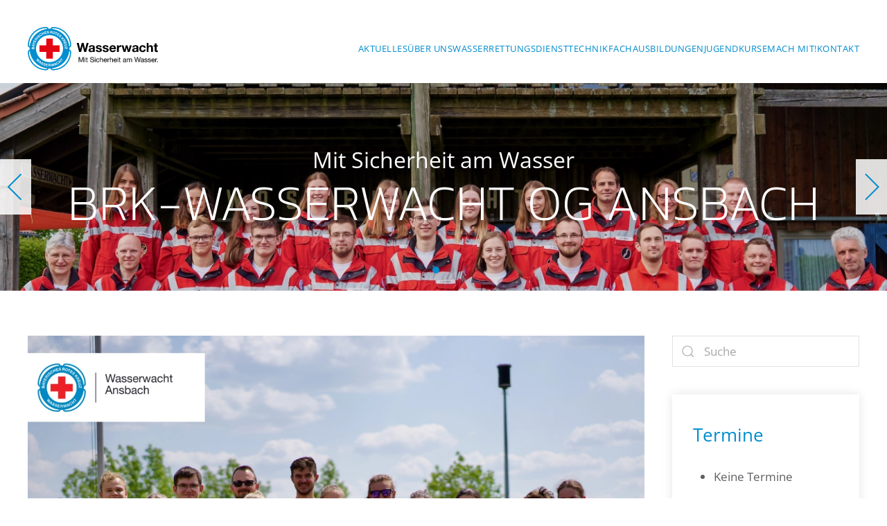

--- FILE ---
content_type: text/html; charset=UTF-8
request_url: https://wasserwacht-ansbach.de/langstreckenschwimmen-2023/
body_size: 17825
content:
<!DOCTYPE html>
<html lang="de">
    <head>
        <meta charset="UTF-8">
        <meta name="viewport" content="width=device-width, initial-scale=1">
        <link rel="icon" href="/wp-content/uploads/logo/fav96.png" sizes="any">
                <link rel="apple-touch-icon" href="/wp-content/uploads/logo/fav180.png">
                <meta name='robots' content='index, follow, max-image-preview:large, max-snippet:-1, max-video-preview:-1' />

	<!-- This site is optimized with the Yoast SEO plugin v26.8 - https://yoast.com/product/yoast-seo-wordpress/ -->
	<title>Langstreckenschwimmen 2023 - Wasserwacht Ansbach</title>
	<link rel="canonical" href="https://wasserwacht-ansbach.de/langstreckenschwimmen-2023/" />
	<meta property="og:locale" content="de_DE" />
	<meta property="og:type" content="article" />
	<meta property="og:title" content="Langstreckenschwimmen 2023 - Wasserwacht Ansbach" />
	<meta property="og:description" content="Vergangenes Wochenende fand das alljährliche Langstreckenschwimmen unserer Jugend statt. Die 21 Teilnehmer schwammen unter Begleitung von mehreren Rettungsschwimmern eine Strecke von knapp 400m. Wer noch bei Kräften war, schwamm die Strecke im Anschluss wieder zurück. Fast alle Teilnehmer legten die Entfernung somit zweimal zurück.An der Wachstation angekommen ging es mit einer bombastischen Wasserschlacht mit Wasserbomben [&hellip;]" />
	<meta property="og:url" content="https://wasserwacht-ansbach.de/langstreckenschwimmen-2023/" />
	<meta property="og:site_name" content="Wasserwacht Ansbach" />
	<meta property="article:publisher" content="https://www.facebook.com/wasserwachtansbach/" />
	<meta property="article:published_time" content="2023-06-21T17:44:58+00:00" />
	<meta property="article:modified_time" content="2023-06-21T17:45:39+00:00" />
	<meta property="og:image" content="https://wasserwacht-ansbach.de/wp-content/uploads/2023/06/2023_06_17_Langstreckenschwimmen_1-1024x858.png" />
	<meta property="og:image:width" content="1024" />
	<meta property="og:image:height" content="858" />
	<meta property="og:image:type" content="image/png" />
	<meta name="author" content="Quirin H. Zießler" />
	<meta name="twitter:card" content="summary_large_image" />
	<meta name="twitter:creator" content="@QuirinZiessler" />
	<meta name="twitter:label1" content="Verfasst von" />
	<meta name="twitter:data1" content="Quirin H. Zießler" />
	<meta name="twitter:label2" content="Geschätzte Lesezeit" />
	<meta name="twitter:data2" content="2 Minuten" />
	<script type="application/ld+json" class="yoast-schema-graph">{"@context":"https://schema.org","@graph":[{"@type":"Article","@id":"https://wasserwacht-ansbach.de/langstreckenschwimmen-2023/#article","isPartOf":{"@id":"https://wasserwacht-ansbach.de/langstreckenschwimmen-2023/"},"author":{"name":"Quirin H. Zießler","@id":"https://wasserwacht-ansbach.de/#/schema/person/fa9bb8f87555a840a360fd3432e516e8"},"headline":"Langstreckenschwimmen 2023","datePublished":"2023-06-21T17:44:58+00:00","dateModified":"2023-06-21T17:45:39+00:00","mainEntityOfPage":{"@id":"https://wasserwacht-ansbach.de/langstreckenschwimmen-2023/"},"wordCount":95,"publisher":{"@id":"https://wasserwacht-ansbach.de/#organization"},"image":{"@id":"https://wasserwacht-ansbach.de/langstreckenschwimmen-2023/#primaryimage"},"thumbnailUrl":"https://wasserwacht-ansbach.de/wp-content/uploads/2023/06/2023_06_17_Langstreckenschwimmen_1.png","articleSection":["Jugendarbeit"],"inLanguage":"de"},{"@type":"WebPage","@id":"https://wasserwacht-ansbach.de/langstreckenschwimmen-2023/","url":"https://wasserwacht-ansbach.de/langstreckenschwimmen-2023/","name":"Langstreckenschwimmen 2023 - Wasserwacht Ansbach","isPartOf":{"@id":"https://wasserwacht-ansbach.de/#website"},"primaryImageOfPage":{"@id":"https://wasserwacht-ansbach.de/langstreckenschwimmen-2023/#primaryimage"},"image":{"@id":"https://wasserwacht-ansbach.de/langstreckenschwimmen-2023/#primaryimage"},"thumbnailUrl":"https://wasserwacht-ansbach.de/wp-content/uploads/2023/06/2023_06_17_Langstreckenschwimmen_1.png","datePublished":"2023-06-21T17:44:58+00:00","dateModified":"2023-06-21T17:45:39+00:00","breadcrumb":{"@id":"https://wasserwacht-ansbach.de/langstreckenschwimmen-2023/#breadcrumb"},"inLanguage":"de","potentialAction":[{"@type":"ReadAction","target":["https://wasserwacht-ansbach.de/langstreckenschwimmen-2023/"]}]},{"@type":"ImageObject","inLanguage":"de","@id":"https://wasserwacht-ansbach.de/langstreckenschwimmen-2023/#primaryimage","url":"https://wasserwacht-ansbach.de/wp-content/uploads/2023/06/2023_06_17_Langstreckenschwimmen_1.png","contentUrl":"https://wasserwacht-ansbach.de/wp-content/uploads/2023/06/2023_06_17_Langstreckenschwimmen_1.png","width":1880,"height":1576},{"@type":"BreadcrumbList","@id":"https://wasserwacht-ansbach.de/langstreckenschwimmen-2023/#breadcrumb","itemListElement":[{"@type":"ListItem","position":1,"name":"Startseite","item":"https://wasserwacht-ansbach.de/"},{"@type":"ListItem","position":2,"name":"Langstreckenschwimmen 2023"}]},{"@type":"WebSite","@id":"https://wasserwacht-ansbach.de/#website","url":"https://wasserwacht-ansbach.de/","name":"Wasserwacht Ansbach","description":"","publisher":{"@id":"https://wasserwacht-ansbach.de/#organization"},"potentialAction":[{"@type":"SearchAction","target":{"@type":"EntryPoint","urlTemplate":"https://wasserwacht-ansbach.de/?s={search_term_string}"},"query-input":{"@type":"PropertyValueSpecification","valueRequired":true,"valueName":"search_term_string"}}],"inLanguage":"de"},{"@type":"Organization","@id":"https://wasserwacht-ansbach.de/#organization","name":"Wasserwacht Ansbach","url":"https://wasserwacht-ansbach.de/","logo":{"@type":"ImageObject","inLanguage":"de","@id":"https://wasserwacht-ansbach.de/#/schema/logo/image/","url":"https://wasserwacht-ansbach.de/wp-content/uploads/2020/09/BRK_Wasserwacht_Rundlogo_Outline_RGB.png","contentUrl":"https://wasserwacht-ansbach.de/wp-content/uploads/2020/09/BRK_Wasserwacht_Rundlogo_Outline_RGB.png","width":785,"height":785,"caption":"Wasserwacht Ansbach"},"image":{"@id":"https://wasserwacht-ansbach.de/#/schema/logo/image/"},"sameAs":["https://www.facebook.com/wasserwachtansbach/","https://www.instagram.com/wasserwachtansbach/"]},{"@type":"Person","@id":"https://wasserwacht-ansbach.de/#/schema/person/fa9bb8f87555a840a360fd3432e516e8","name":"Quirin H. Zießler","image":{"@type":"ImageObject","inLanguage":"de","@id":"https://wasserwacht-ansbach.de/#/schema/person/image/","url":"https://secure.gravatar.com/avatar/54bcf922fc6d6beb3339d2599ec73e1cfec2ee67bf99e0622b39fd82baf9604d?s=96&d=mm&r=g","contentUrl":"https://secure.gravatar.com/avatar/54bcf922fc6d6beb3339d2599ec73e1cfec2ee67bf99e0622b39fd82baf9604d?s=96&d=mm&r=g","caption":"Quirin H. Zießler"},"sameAs":["https://ziessler.com","https://www.instagram.com/quirinziessler/","https://x.com/QuirinZiessler"],"url":"https://wasserwacht-ansbach.de/author/quirinziessler/"}]}</script>
	<!-- / Yoast SEO plugin. -->


<link rel="alternate" type="application/rss+xml" title="Wasserwacht Ansbach &raquo; Feed" href="https://wasserwacht-ansbach.de/feed/" />
<link rel="alternate" type="application/rss+xml" title="Wasserwacht Ansbach &raquo; Kommentar-Feed" href="https://wasserwacht-ansbach.de/comments/feed/" />
<link rel="alternate" title="oEmbed (JSON)" type="application/json+oembed" href="https://wasserwacht-ansbach.de/wp-json/oembed/1.0/embed?url=https%3A%2F%2Fwasserwacht-ansbach.de%2Flangstreckenschwimmen-2023%2F" />
<link rel="alternate" title="oEmbed (XML)" type="text/xml+oembed" href="https://wasserwacht-ansbach.de/wp-json/oembed/1.0/embed?url=https%3A%2F%2Fwasserwacht-ansbach.de%2Flangstreckenschwimmen-2023%2F&#038;format=xml" />
<style id='wp-img-auto-sizes-contain-inline-css' type='text/css'>
img:is([sizes=auto i],[sizes^="auto," i]){contain-intrinsic-size:3000px 1500px}
/*# sourceURL=wp-img-auto-sizes-contain-inline-css */
</style>
<style id='wp-emoji-styles-inline-css' type='text/css'>

	img.wp-smiley, img.emoji {
		display: inline !important;
		border: none !important;
		box-shadow: none !important;
		height: 1em !important;
		width: 1em !important;
		margin: 0 0.07em !important;
		vertical-align: -0.1em !important;
		background: none !important;
		padding: 0 !important;
	}
/*# sourceURL=wp-emoji-styles-inline-css */
</style>
<style id='wp-block-library-inline-css' type='text/css'>
:root{--wp-block-synced-color:#7a00df;--wp-block-synced-color--rgb:122,0,223;--wp-bound-block-color:var(--wp-block-synced-color);--wp-editor-canvas-background:#ddd;--wp-admin-theme-color:#007cba;--wp-admin-theme-color--rgb:0,124,186;--wp-admin-theme-color-darker-10:#006ba1;--wp-admin-theme-color-darker-10--rgb:0,107,160.5;--wp-admin-theme-color-darker-20:#005a87;--wp-admin-theme-color-darker-20--rgb:0,90,135;--wp-admin-border-width-focus:2px}@media (min-resolution:192dpi){:root{--wp-admin-border-width-focus:1.5px}}.wp-element-button{cursor:pointer}:root .has-very-light-gray-background-color{background-color:#eee}:root .has-very-dark-gray-background-color{background-color:#313131}:root .has-very-light-gray-color{color:#eee}:root .has-very-dark-gray-color{color:#313131}:root .has-vivid-green-cyan-to-vivid-cyan-blue-gradient-background{background:linear-gradient(135deg,#00d084,#0693e3)}:root .has-purple-crush-gradient-background{background:linear-gradient(135deg,#34e2e4,#4721fb 50%,#ab1dfe)}:root .has-hazy-dawn-gradient-background{background:linear-gradient(135deg,#faaca8,#dad0ec)}:root .has-subdued-olive-gradient-background{background:linear-gradient(135deg,#fafae1,#67a671)}:root .has-atomic-cream-gradient-background{background:linear-gradient(135deg,#fdd79a,#004a59)}:root .has-nightshade-gradient-background{background:linear-gradient(135deg,#330968,#31cdcf)}:root .has-midnight-gradient-background{background:linear-gradient(135deg,#020381,#2874fc)}:root{--wp--preset--font-size--normal:16px;--wp--preset--font-size--huge:42px}.has-regular-font-size{font-size:1em}.has-larger-font-size{font-size:2.625em}.has-normal-font-size{font-size:var(--wp--preset--font-size--normal)}.has-huge-font-size{font-size:var(--wp--preset--font-size--huge)}.has-text-align-center{text-align:center}.has-text-align-left{text-align:left}.has-text-align-right{text-align:right}.has-fit-text{white-space:nowrap!important}#end-resizable-editor-section{display:none}.aligncenter{clear:both}.items-justified-left{justify-content:flex-start}.items-justified-center{justify-content:center}.items-justified-right{justify-content:flex-end}.items-justified-space-between{justify-content:space-between}.screen-reader-text{border:0;clip-path:inset(50%);height:1px;margin:-1px;overflow:hidden;padding:0;position:absolute;width:1px;word-wrap:normal!important}.screen-reader-text:focus{background-color:#ddd;clip-path:none;color:#444;display:block;font-size:1em;height:auto;left:5px;line-height:normal;padding:15px 23px 14px;text-decoration:none;top:5px;width:auto;z-index:100000}html :where(.has-border-color){border-style:solid}html :where([style*=border-top-color]){border-top-style:solid}html :where([style*=border-right-color]){border-right-style:solid}html :where([style*=border-bottom-color]){border-bottom-style:solid}html :where([style*=border-left-color]){border-left-style:solid}html :where([style*=border-width]){border-style:solid}html :where([style*=border-top-width]){border-top-style:solid}html :where([style*=border-right-width]){border-right-style:solid}html :where([style*=border-bottom-width]){border-bottom-style:solid}html :where([style*=border-left-width]){border-left-style:solid}html :where(img[class*=wp-image-]){height:auto;max-width:100%}:where(figure){margin:0 0 1em}html :where(.is-position-sticky){--wp-admin--admin-bar--position-offset:var(--wp-admin--admin-bar--height,0px)}@media screen and (max-width:600px){html :where(.is-position-sticky){--wp-admin--admin-bar--position-offset:0px}}

/*# sourceURL=wp-block-library-inline-css */
</style><style id='wp-block-gallery-inline-css' type='text/css'>
.blocks-gallery-grid:not(.has-nested-images),.wp-block-gallery:not(.has-nested-images){display:flex;flex-wrap:wrap;list-style-type:none;margin:0;padding:0}.blocks-gallery-grid:not(.has-nested-images) .blocks-gallery-image,.blocks-gallery-grid:not(.has-nested-images) .blocks-gallery-item,.wp-block-gallery:not(.has-nested-images) .blocks-gallery-image,.wp-block-gallery:not(.has-nested-images) .blocks-gallery-item{display:flex;flex-direction:column;flex-grow:1;justify-content:center;margin:0 1em 1em 0;position:relative;width:calc(50% - 1em)}.blocks-gallery-grid:not(.has-nested-images) .blocks-gallery-image:nth-of-type(2n),.blocks-gallery-grid:not(.has-nested-images) .blocks-gallery-item:nth-of-type(2n),.wp-block-gallery:not(.has-nested-images) .blocks-gallery-image:nth-of-type(2n),.wp-block-gallery:not(.has-nested-images) .blocks-gallery-item:nth-of-type(2n){margin-right:0}.blocks-gallery-grid:not(.has-nested-images) .blocks-gallery-image figure,.blocks-gallery-grid:not(.has-nested-images) .blocks-gallery-item figure,.wp-block-gallery:not(.has-nested-images) .blocks-gallery-image figure,.wp-block-gallery:not(.has-nested-images) .blocks-gallery-item figure{align-items:flex-end;display:flex;height:100%;justify-content:flex-start;margin:0}.blocks-gallery-grid:not(.has-nested-images) .blocks-gallery-image img,.blocks-gallery-grid:not(.has-nested-images) .blocks-gallery-item img,.wp-block-gallery:not(.has-nested-images) .blocks-gallery-image img,.wp-block-gallery:not(.has-nested-images) .blocks-gallery-item img{display:block;height:auto;max-width:100%;width:auto}.blocks-gallery-grid:not(.has-nested-images) .blocks-gallery-image figcaption,.blocks-gallery-grid:not(.has-nested-images) .blocks-gallery-item figcaption,.wp-block-gallery:not(.has-nested-images) .blocks-gallery-image figcaption,.wp-block-gallery:not(.has-nested-images) .blocks-gallery-item figcaption{background:linear-gradient(0deg,#000000b3,#0000004d 70%,#0000);bottom:0;box-sizing:border-box;color:#fff;font-size:.8em;margin:0;max-height:100%;overflow:auto;padding:3em .77em .7em;position:absolute;text-align:center;width:100%;z-index:2}.blocks-gallery-grid:not(.has-nested-images) .blocks-gallery-image figcaption img,.blocks-gallery-grid:not(.has-nested-images) .blocks-gallery-item figcaption img,.wp-block-gallery:not(.has-nested-images) .blocks-gallery-image figcaption img,.wp-block-gallery:not(.has-nested-images) .blocks-gallery-item figcaption img{display:inline}.blocks-gallery-grid:not(.has-nested-images) figcaption,.wp-block-gallery:not(.has-nested-images) figcaption{flex-grow:1}.blocks-gallery-grid:not(.has-nested-images).is-cropped .blocks-gallery-image a,.blocks-gallery-grid:not(.has-nested-images).is-cropped .blocks-gallery-image img,.blocks-gallery-grid:not(.has-nested-images).is-cropped .blocks-gallery-item a,.blocks-gallery-grid:not(.has-nested-images).is-cropped .blocks-gallery-item img,.wp-block-gallery:not(.has-nested-images).is-cropped .blocks-gallery-image a,.wp-block-gallery:not(.has-nested-images).is-cropped .blocks-gallery-image img,.wp-block-gallery:not(.has-nested-images).is-cropped .blocks-gallery-item a,.wp-block-gallery:not(.has-nested-images).is-cropped .blocks-gallery-item img{flex:1;height:100%;object-fit:cover;width:100%}.blocks-gallery-grid:not(.has-nested-images).columns-1 .blocks-gallery-image,.blocks-gallery-grid:not(.has-nested-images).columns-1 .blocks-gallery-item,.wp-block-gallery:not(.has-nested-images).columns-1 .blocks-gallery-image,.wp-block-gallery:not(.has-nested-images).columns-1 .blocks-gallery-item{margin-right:0;width:100%}@media (min-width:600px){.blocks-gallery-grid:not(.has-nested-images).columns-3 .blocks-gallery-image,.blocks-gallery-grid:not(.has-nested-images).columns-3 .blocks-gallery-item,.wp-block-gallery:not(.has-nested-images).columns-3 .blocks-gallery-image,.wp-block-gallery:not(.has-nested-images).columns-3 .blocks-gallery-item{margin-right:1em;width:calc(33.33333% - .66667em)}.blocks-gallery-grid:not(.has-nested-images).columns-4 .blocks-gallery-image,.blocks-gallery-grid:not(.has-nested-images).columns-4 .blocks-gallery-item,.wp-block-gallery:not(.has-nested-images).columns-4 .blocks-gallery-image,.wp-block-gallery:not(.has-nested-images).columns-4 .blocks-gallery-item{margin-right:1em;width:calc(25% - .75em)}.blocks-gallery-grid:not(.has-nested-images).columns-5 .blocks-gallery-image,.blocks-gallery-grid:not(.has-nested-images).columns-5 .blocks-gallery-item,.wp-block-gallery:not(.has-nested-images).columns-5 .blocks-gallery-image,.wp-block-gallery:not(.has-nested-images).columns-5 .blocks-gallery-item{margin-right:1em;width:calc(20% - .8em)}.blocks-gallery-grid:not(.has-nested-images).columns-6 .blocks-gallery-image,.blocks-gallery-grid:not(.has-nested-images).columns-6 .blocks-gallery-item,.wp-block-gallery:not(.has-nested-images).columns-6 .blocks-gallery-image,.wp-block-gallery:not(.has-nested-images).columns-6 .blocks-gallery-item{margin-right:1em;width:calc(16.66667% - .83333em)}.blocks-gallery-grid:not(.has-nested-images).columns-7 .blocks-gallery-image,.blocks-gallery-grid:not(.has-nested-images).columns-7 .blocks-gallery-item,.wp-block-gallery:not(.has-nested-images).columns-7 .blocks-gallery-image,.wp-block-gallery:not(.has-nested-images).columns-7 .blocks-gallery-item{margin-right:1em;width:calc(14.28571% - .85714em)}.blocks-gallery-grid:not(.has-nested-images).columns-8 .blocks-gallery-image,.blocks-gallery-grid:not(.has-nested-images).columns-8 .blocks-gallery-item,.wp-block-gallery:not(.has-nested-images).columns-8 .blocks-gallery-image,.wp-block-gallery:not(.has-nested-images).columns-8 .blocks-gallery-item{margin-right:1em;width:calc(12.5% - .875em)}.blocks-gallery-grid:not(.has-nested-images).columns-1 .blocks-gallery-image:nth-of-type(1n),.blocks-gallery-grid:not(.has-nested-images).columns-1 .blocks-gallery-item:nth-of-type(1n),.blocks-gallery-grid:not(.has-nested-images).columns-2 .blocks-gallery-image:nth-of-type(2n),.blocks-gallery-grid:not(.has-nested-images).columns-2 .blocks-gallery-item:nth-of-type(2n),.blocks-gallery-grid:not(.has-nested-images).columns-3 .blocks-gallery-image:nth-of-type(3n),.blocks-gallery-grid:not(.has-nested-images).columns-3 .blocks-gallery-item:nth-of-type(3n),.blocks-gallery-grid:not(.has-nested-images).columns-4 .blocks-gallery-image:nth-of-type(4n),.blocks-gallery-grid:not(.has-nested-images).columns-4 .blocks-gallery-item:nth-of-type(4n),.blocks-gallery-grid:not(.has-nested-images).columns-5 .blocks-gallery-image:nth-of-type(5n),.blocks-gallery-grid:not(.has-nested-images).columns-5 .blocks-gallery-item:nth-of-type(5n),.blocks-gallery-grid:not(.has-nested-images).columns-6 .blocks-gallery-image:nth-of-type(6n),.blocks-gallery-grid:not(.has-nested-images).columns-6 .blocks-gallery-item:nth-of-type(6n),.blocks-gallery-grid:not(.has-nested-images).columns-7 .blocks-gallery-image:nth-of-type(7n),.blocks-gallery-grid:not(.has-nested-images).columns-7 .blocks-gallery-item:nth-of-type(7n),.blocks-gallery-grid:not(.has-nested-images).columns-8 .blocks-gallery-image:nth-of-type(8n),.blocks-gallery-grid:not(.has-nested-images).columns-8 .blocks-gallery-item:nth-of-type(8n),.wp-block-gallery:not(.has-nested-images).columns-1 .blocks-gallery-image:nth-of-type(1n),.wp-block-gallery:not(.has-nested-images).columns-1 .blocks-gallery-item:nth-of-type(1n),.wp-block-gallery:not(.has-nested-images).columns-2 .blocks-gallery-image:nth-of-type(2n),.wp-block-gallery:not(.has-nested-images).columns-2 .blocks-gallery-item:nth-of-type(2n),.wp-block-gallery:not(.has-nested-images).columns-3 .blocks-gallery-image:nth-of-type(3n),.wp-block-gallery:not(.has-nested-images).columns-3 .blocks-gallery-item:nth-of-type(3n),.wp-block-gallery:not(.has-nested-images).columns-4 .blocks-gallery-image:nth-of-type(4n),.wp-block-gallery:not(.has-nested-images).columns-4 .blocks-gallery-item:nth-of-type(4n),.wp-block-gallery:not(.has-nested-images).columns-5 .blocks-gallery-image:nth-of-type(5n),.wp-block-gallery:not(.has-nested-images).columns-5 .blocks-gallery-item:nth-of-type(5n),.wp-block-gallery:not(.has-nested-images).columns-6 .blocks-gallery-image:nth-of-type(6n),.wp-block-gallery:not(.has-nested-images).columns-6 .blocks-gallery-item:nth-of-type(6n),.wp-block-gallery:not(.has-nested-images).columns-7 .blocks-gallery-image:nth-of-type(7n),.wp-block-gallery:not(.has-nested-images).columns-7 .blocks-gallery-item:nth-of-type(7n),.wp-block-gallery:not(.has-nested-images).columns-8 .blocks-gallery-image:nth-of-type(8n),.wp-block-gallery:not(.has-nested-images).columns-8 .blocks-gallery-item:nth-of-type(8n){margin-right:0}}.blocks-gallery-grid:not(.has-nested-images) .blocks-gallery-image:last-child,.blocks-gallery-grid:not(.has-nested-images) .blocks-gallery-item:last-child,.wp-block-gallery:not(.has-nested-images) .blocks-gallery-image:last-child,.wp-block-gallery:not(.has-nested-images) .blocks-gallery-item:last-child{margin-right:0}.blocks-gallery-grid:not(.has-nested-images).alignleft,.blocks-gallery-grid:not(.has-nested-images).alignright,.wp-block-gallery:not(.has-nested-images).alignleft,.wp-block-gallery:not(.has-nested-images).alignright{max-width:420px;width:100%}.blocks-gallery-grid:not(.has-nested-images).aligncenter .blocks-gallery-item figure,.wp-block-gallery:not(.has-nested-images).aligncenter .blocks-gallery-item figure{justify-content:center}.wp-block-gallery:not(.is-cropped) .blocks-gallery-item{align-self:flex-start}figure.wp-block-gallery.has-nested-images{align-items:normal}.wp-block-gallery.has-nested-images figure.wp-block-image:not(#individual-image){margin:0;width:calc(50% - var(--wp--style--unstable-gallery-gap, 16px)/2)}.wp-block-gallery.has-nested-images figure.wp-block-image{box-sizing:border-box;display:flex;flex-direction:column;flex-grow:1;justify-content:center;max-width:100%;position:relative}.wp-block-gallery.has-nested-images figure.wp-block-image>a,.wp-block-gallery.has-nested-images figure.wp-block-image>div{flex-direction:column;flex-grow:1;margin:0}.wp-block-gallery.has-nested-images figure.wp-block-image img{display:block;height:auto;max-width:100%!important;width:auto}.wp-block-gallery.has-nested-images figure.wp-block-image figcaption,.wp-block-gallery.has-nested-images figure.wp-block-image:has(figcaption):before{bottom:0;left:0;max-height:100%;position:absolute;right:0}.wp-block-gallery.has-nested-images figure.wp-block-image:has(figcaption):before{backdrop-filter:blur(3px);content:"";height:100%;-webkit-mask-image:linear-gradient(0deg,#000 20%,#0000);mask-image:linear-gradient(0deg,#000 20%,#0000);max-height:40%;pointer-events:none}.wp-block-gallery.has-nested-images figure.wp-block-image figcaption{box-sizing:border-box;color:#fff;font-size:13px;margin:0;overflow:auto;padding:1em;text-align:center;text-shadow:0 0 1.5px #000}.wp-block-gallery.has-nested-images figure.wp-block-image figcaption::-webkit-scrollbar{height:12px;width:12px}.wp-block-gallery.has-nested-images figure.wp-block-image figcaption::-webkit-scrollbar-track{background-color:initial}.wp-block-gallery.has-nested-images figure.wp-block-image figcaption::-webkit-scrollbar-thumb{background-clip:padding-box;background-color:initial;border:3px solid #0000;border-radius:8px}.wp-block-gallery.has-nested-images figure.wp-block-image figcaption:focus-within::-webkit-scrollbar-thumb,.wp-block-gallery.has-nested-images figure.wp-block-image figcaption:focus::-webkit-scrollbar-thumb,.wp-block-gallery.has-nested-images figure.wp-block-image figcaption:hover::-webkit-scrollbar-thumb{background-color:#fffc}.wp-block-gallery.has-nested-images figure.wp-block-image figcaption{scrollbar-color:#0000 #0000;scrollbar-gutter:stable both-edges;scrollbar-width:thin}.wp-block-gallery.has-nested-images figure.wp-block-image figcaption:focus,.wp-block-gallery.has-nested-images figure.wp-block-image figcaption:focus-within,.wp-block-gallery.has-nested-images figure.wp-block-image figcaption:hover{scrollbar-color:#fffc #0000}.wp-block-gallery.has-nested-images figure.wp-block-image figcaption{will-change:transform}@media (hover:none){.wp-block-gallery.has-nested-images figure.wp-block-image figcaption{scrollbar-color:#fffc #0000}}.wp-block-gallery.has-nested-images figure.wp-block-image figcaption{background:linear-gradient(0deg,#0006,#0000)}.wp-block-gallery.has-nested-images figure.wp-block-image figcaption img{display:inline}.wp-block-gallery.has-nested-images figure.wp-block-image figcaption a{color:inherit}.wp-block-gallery.has-nested-images figure.wp-block-image.has-custom-border img{box-sizing:border-box}.wp-block-gallery.has-nested-images figure.wp-block-image.has-custom-border>a,.wp-block-gallery.has-nested-images figure.wp-block-image.has-custom-border>div,.wp-block-gallery.has-nested-images figure.wp-block-image.is-style-rounded>a,.wp-block-gallery.has-nested-images figure.wp-block-image.is-style-rounded>div{flex:1 1 auto}.wp-block-gallery.has-nested-images figure.wp-block-image.has-custom-border figcaption,.wp-block-gallery.has-nested-images figure.wp-block-image.is-style-rounded figcaption{background:none;color:inherit;flex:initial;margin:0;padding:10px 10px 9px;position:relative;text-shadow:none}.wp-block-gallery.has-nested-images figure.wp-block-image.has-custom-border:before,.wp-block-gallery.has-nested-images figure.wp-block-image.is-style-rounded:before{content:none}.wp-block-gallery.has-nested-images figcaption{flex-basis:100%;flex-grow:1;text-align:center}.wp-block-gallery.has-nested-images:not(.is-cropped) figure.wp-block-image:not(#individual-image){margin-bottom:auto;margin-top:0}.wp-block-gallery.has-nested-images.is-cropped figure.wp-block-image:not(#individual-image){align-self:inherit}.wp-block-gallery.has-nested-images.is-cropped figure.wp-block-image:not(#individual-image)>a,.wp-block-gallery.has-nested-images.is-cropped figure.wp-block-image:not(#individual-image)>div:not(.components-drop-zone){display:flex}.wp-block-gallery.has-nested-images.is-cropped figure.wp-block-image:not(#individual-image) a,.wp-block-gallery.has-nested-images.is-cropped figure.wp-block-image:not(#individual-image) img{flex:1 0 0%;height:100%;object-fit:cover;width:100%}.wp-block-gallery.has-nested-images.columns-1 figure.wp-block-image:not(#individual-image){width:100%}@media (min-width:600px){.wp-block-gallery.has-nested-images.columns-3 figure.wp-block-image:not(#individual-image){width:calc(33.33333% - var(--wp--style--unstable-gallery-gap, 16px)*.66667)}.wp-block-gallery.has-nested-images.columns-4 figure.wp-block-image:not(#individual-image){width:calc(25% - var(--wp--style--unstable-gallery-gap, 16px)*.75)}.wp-block-gallery.has-nested-images.columns-5 figure.wp-block-image:not(#individual-image){width:calc(20% - var(--wp--style--unstable-gallery-gap, 16px)*.8)}.wp-block-gallery.has-nested-images.columns-6 figure.wp-block-image:not(#individual-image){width:calc(16.66667% - var(--wp--style--unstable-gallery-gap, 16px)*.83333)}.wp-block-gallery.has-nested-images.columns-7 figure.wp-block-image:not(#individual-image){width:calc(14.28571% - var(--wp--style--unstable-gallery-gap, 16px)*.85714)}.wp-block-gallery.has-nested-images.columns-8 figure.wp-block-image:not(#individual-image){width:calc(12.5% - var(--wp--style--unstable-gallery-gap, 16px)*.875)}.wp-block-gallery.has-nested-images.columns-default figure.wp-block-image:not(#individual-image){width:calc(33.33% - var(--wp--style--unstable-gallery-gap, 16px)*.66667)}.wp-block-gallery.has-nested-images.columns-default figure.wp-block-image:not(#individual-image):first-child:nth-last-child(2),.wp-block-gallery.has-nested-images.columns-default figure.wp-block-image:not(#individual-image):first-child:nth-last-child(2)~figure.wp-block-image:not(#individual-image){width:calc(50% - var(--wp--style--unstable-gallery-gap, 16px)*.5)}.wp-block-gallery.has-nested-images.columns-default figure.wp-block-image:not(#individual-image):first-child:last-child{width:100%}}.wp-block-gallery.has-nested-images.alignleft,.wp-block-gallery.has-nested-images.alignright{max-width:420px;width:100%}.wp-block-gallery.has-nested-images.aligncenter{justify-content:center}
/*# sourceURL=https://wasserwacht-ansbach.de/wp-includes/blocks/gallery/style.min.css */
</style>
<style id='wp-block-image-inline-css' type='text/css'>
.wp-block-image>a,.wp-block-image>figure>a{display:inline-block}.wp-block-image img{box-sizing:border-box;height:auto;max-width:100%;vertical-align:bottom}@media not (prefers-reduced-motion){.wp-block-image img.hide{visibility:hidden}.wp-block-image img.show{animation:show-content-image .4s}}.wp-block-image[style*=border-radius] img,.wp-block-image[style*=border-radius]>a{border-radius:inherit}.wp-block-image.has-custom-border img{box-sizing:border-box}.wp-block-image.aligncenter{text-align:center}.wp-block-image.alignfull>a,.wp-block-image.alignwide>a{width:100%}.wp-block-image.alignfull img,.wp-block-image.alignwide img{height:auto;width:100%}.wp-block-image .aligncenter,.wp-block-image .alignleft,.wp-block-image .alignright,.wp-block-image.aligncenter,.wp-block-image.alignleft,.wp-block-image.alignright{display:table}.wp-block-image .aligncenter>figcaption,.wp-block-image .alignleft>figcaption,.wp-block-image .alignright>figcaption,.wp-block-image.aligncenter>figcaption,.wp-block-image.alignleft>figcaption,.wp-block-image.alignright>figcaption{caption-side:bottom;display:table-caption}.wp-block-image .alignleft{float:left;margin:.5em 1em .5em 0}.wp-block-image .alignright{float:right;margin:.5em 0 .5em 1em}.wp-block-image .aligncenter{margin-left:auto;margin-right:auto}.wp-block-image :where(figcaption){margin-bottom:1em;margin-top:.5em}.wp-block-image.is-style-circle-mask img{border-radius:9999px}@supports ((-webkit-mask-image:none) or (mask-image:none)) or (-webkit-mask-image:none){.wp-block-image.is-style-circle-mask img{border-radius:0;-webkit-mask-image:url('data:image/svg+xml;utf8,<svg viewBox="0 0 100 100" xmlns="http://www.w3.org/2000/svg"><circle cx="50" cy="50" r="50"/></svg>');mask-image:url('data:image/svg+xml;utf8,<svg viewBox="0 0 100 100" xmlns="http://www.w3.org/2000/svg"><circle cx="50" cy="50" r="50"/></svg>');mask-mode:alpha;-webkit-mask-position:center;mask-position:center;-webkit-mask-repeat:no-repeat;mask-repeat:no-repeat;-webkit-mask-size:contain;mask-size:contain}}:root :where(.wp-block-image.is-style-rounded img,.wp-block-image .is-style-rounded img){border-radius:9999px}.wp-block-image figure{margin:0}.wp-lightbox-container{display:flex;flex-direction:column;position:relative}.wp-lightbox-container img{cursor:zoom-in}.wp-lightbox-container img:hover+button{opacity:1}.wp-lightbox-container button{align-items:center;backdrop-filter:blur(16px) saturate(180%);background-color:#5a5a5a40;border:none;border-radius:4px;cursor:zoom-in;display:flex;height:20px;justify-content:center;opacity:0;padding:0;position:absolute;right:16px;text-align:center;top:16px;width:20px;z-index:100}@media not (prefers-reduced-motion){.wp-lightbox-container button{transition:opacity .2s ease}}.wp-lightbox-container button:focus-visible{outline:3px auto #5a5a5a40;outline:3px auto -webkit-focus-ring-color;outline-offset:3px}.wp-lightbox-container button:hover{cursor:pointer;opacity:1}.wp-lightbox-container button:focus{opacity:1}.wp-lightbox-container button:focus,.wp-lightbox-container button:hover,.wp-lightbox-container button:not(:hover):not(:active):not(.has-background){background-color:#5a5a5a40;border:none}.wp-lightbox-overlay{box-sizing:border-box;cursor:zoom-out;height:100vh;left:0;overflow:hidden;position:fixed;top:0;visibility:hidden;width:100%;z-index:100000}.wp-lightbox-overlay .close-button{align-items:center;cursor:pointer;display:flex;justify-content:center;min-height:40px;min-width:40px;padding:0;position:absolute;right:calc(env(safe-area-inset-right) + 16px);top:calc(env(safe-area-inset-top) + 16px);z-index:5000000}.wp-lightbox-overlay .close-button:focus,.wp-lightbox-overlay .close-button:hover,.wp-lightbox-overlay .close-button:not(:hover):not(:active):not(.has-background){background:none;border:none}.wp-lightbox-overlay .lightbox-image-container{height:var(--wp--lightbox-container-height);left:50%;overflow:hidden;position:absolute;top:50%;transform:translate(-50%,-50%);transform-origin:top left;width:var(--wp--lightbox-container-width);z-index:9999999999}.wp-lightbox-overlay .wp-block-image{align-items:center;box-sizing:border-box;display:flex;height:100%;justify-content:center;margin:0;position:relative;transform-origin:0 0;width:100%;z-index:3000000}.wp-lightbox-overlay .wp-block-image img{height:var(--wp--lightbox-image-height);min-height:var(--wp--lightbox-image-height);min-width:var(--wp--lightbox-image-width);width:var(--wp--lightbox-image-width)}.wp-lightbox-overlay .wp-block-image figcaption{display:none}.wp-lightbox-overlay button{background:none;border:none}.wp-lightbox-overlay .scrim{background-color:#fff;height:100%;opacity:.9;position:absolute;width:100%;z-index:2000000}.wp-lightbox-overlay.active{visibility:visible}@media not (prefers-reduced-motion){.wp-lightbox-overlay.active{animation:turn-on-visibility .25s both}.wp-lightbox-overlay.active img{animation:turn-on-visibility .35s both}.wp-lightbox-overlay.show-closing-animation:not(.active){animation:turn-off-visibility .35s both}.wp-lightbox-overlay.show-closing-animation:not(.active) img{animation:turn-off-visibility .25s both}.wp-lightbox-overlay.zoom.active{animation:none;opacity:1;visibility:visible}.wp-lightbox-overlay.zoom.active .lightbox-image-container{animation:lightbox-zoom-in .4s}.wp-lightbox-overlay.zoom.active .lightbox-image-container img{animation:none}.wp-lightbox-overlay.zoom.active .scrim{animation:turn-on-visibility .4s forwards}.wp-lightbox-overlay.zoom.show-closing-animation:not(.active){animation:none}.wp-lightbox-overlay.zoom.show-closing-animation:not(.active) .lightbox-image-container{animation:lightbox-zoom-out .4s}.wp-lightbox-overlay.zoom.show-closing-animation:not(.active) .lightbox-image-container img{animation:none}.wp-lightbox-overlay.zoom.show-closing-animation:not(.active) .scrim{animation:turn-off-visibility .4s forwards}}@keyframes show-content-image{0%{visibility:hidden}99%{visibility:hidden}to{visibility:visible}}@keyframes turn-on-visibility{0%{opacity:0}to{opacity:1}}@keyframes turn-off-visibility{0%{opacity:1;visibility:visible}99%{opacity:0;visibility:visible}to{opacity:0;visibility:hidden}}@keyframes lightbox-zoom-in{0%{transform:translate(calc((-100vw + var(--wp--lightbox-scrollbar-width))/2 + var(--wp--lightbox-initial-left-position)),calc(-50vh + var(--wp--lightbox-initial-top-position))) scale(var(--wp--lightbox-scale))}to{transform:translate(-50%,-50%) scale(1)}}@keyframes lightbox-zoom-out{0%{transform:translate(-50%,-50%) scale(1);visibility:visible}99%{visibility:visible}to{transform:translate(calc((-100vw + var(--wp--lightbox-scrollbar-width))/2 + var(--wp--lightbox-initial-left-position)),calc(-50vh + var(--wp--lightbox-initial-top-position))) scale(var(--wp--lightbox-scale));visibility:hidden}}
/*# sourceURL=https://wasserwacht-ansbach.de/wp-includes/blocks/image/style.min.css */
</style>
<style id='global-styles-inline-css' type='text/css'>
:root{--wp--preset--aspect-ratio--square: 1;--wp--preset--aspect-ratio--4-3: 4/3;--wp--preset--aspect-ratio--3-4: 3/4;--wp--preset--aspect-ratio--3-2: 3/2;--wp--preset--aspect-ratio--2-3: 2/3;--wp--preset--aspect-ratio--16-9: 16/9;--wp--preset--aspect-ratio--9-16: 9/16;--wp--preset--color--black: #000000;--wp--preset--color--cyan-bluish-gray: #abb8c3;--wp--preset--color--white: #ffffff;--wp--preset--color--pale-pink: #f78da7;--wp--preset--color--vivid-red: #cf2e2e;--wp--preset--color--luminous-vivid-orange: #ff6900;--wp--preset--color--luminous-vivid-amber: #fcb900;--wp--preset--color--light-green-cyan: #7bdcb5;--wp--preset--color--vivid-green-cyan: #00d084;--wp--preset--color--pale-cyan-blue: #8ed1fc;--wp--preset--color--vivid-cyan-blue: #0693e3;--wp--preset--color--vivid-purple: #9b51e0;--wp--preset--gradient--vivid-cyan-blue-to-vivid-purple: linear-gradient(135deg,rgb(6,147,227) 0%,rgb(155,81,224) 100%);--wp--preset--gradient--light-green-cyan-to-vivid-green-cyan: linear-gradient(135deg,rgb(122,220,180) 0%,rgb(0,208,130) 100%);--wp--preset--gradient--luminous-vivid-amber-to-luminous-vivid-orange: linear-gradient(135deg,rgb(252,185,0) 0%,rgb(255,105,0) 100%);--wp--preset--gradient--luminous-vivid-orange-to-vivid-red: linear-gradient(135deg,rgb(255,105,0) 0%,rgb(207,46,46) 100%);--wp--preset--gradient--very-light-gray-to-cyan-bluish-gray: linear-gradient(135deg,rgb(238,238,238) 0%,rgb(169,184,195) 100%);--wp--preset--gradient--cool-to-warm-spectrum: linear-gradient(135deg,rgb(74,234,220) 0%,rgb(151,120,209) 20%,rgb(207,42,186) 40%,rgb(238,44,130) 60%,rgb(251,105,98) 80%,rgb(254,248,76) 100%);--wp--preset--gradient--blush-light-purple: linear-gradient(135deg,rgb(255,206,236) 0%,rgb(152,150,240) 100%);--wp--preset--gradient--blush-bordeaux: linear-gradient(135deg,rgb(254,205,165) 0%,rgb(254,45,45) 50%,rgb(107,0,62) 100%);--wp--preset--gradient--luminous-dusk: linear-gradient(135deg,rgb(255,203,112) 0%,rgb(199,81,192) 50%,rgb(65,88,208) 100%);--wp--preset--gradient--pale-ocean: linear-gradient(135deg,rgb(255,245,203) 0%,rgb(182,227,212) 50%,rgb(51,167,181) 100%);--wp--preset--gradient--electric-grass: linear-gradient(135deg,rgb(202,248,128) 0%,rgb(113,206,126) 100%);--wp--preset--gradient--midnight: linear-gradient(135deg,rgb(2,3,129) 0%,rgb(40,116,252) 100%);--wp--preset--font-size--small: 13px;--wp--preset--font-size--medium: 20px;--wp--preset--font-size--large: 36px;--wp--preset--font-size--x-large: 42px;--wp--preset--spacing--20: 0.44rem;--wp--preset--spacing--30: 0.67rem;--wp--preset--spacing--40: 1rem;--wp--preset--spacing--50: 1.5rem;--wp--preset--spacing--60: 2.25rem;--wp--preset--spacing--70: 3.38rem;--wp--preset--spacing--80: 5.06rem;--wp--preset--shadow--natural: 6px 6px 9px rgba(0, 0, 0, 0.2);--wp--preset--shadow--deep: 12px 12px 50px rgba(0, 0, 0, 0.4);--wp--preset--shadow--sharp: 6px 6px 0px rgba(0, 0, 0, 0.2);--wp--preset--shadow--outlined: 6px 6px 0px -3px rgb(255, 255, 255), 6px 6px rgb(0, 0, 0);--wp--preset--shadow--crisp: 6px 6px 0px rgb(0, 0, 0);}:where(.is-layout-flex){gap: 0.5em;}:where(.is-layout-grid){gap: 0.5em;}body .is-layout-flex{display: flex;}.is-layout-flex{flex-wrap: wrap;align-items: center;}.is-layout-flex > :is(*, div){margin: 0;}body .is-layout-grid{display: grid;}.is-layout-grid > :is(*, div){margin: 0;}:where(.wp-block-columns.is-layout-flex){gap: 2em;}:where(.wp-block-columns.is-layout-grid){gap: 2em;}:where(.wp-block-post-template.is-layout-flex){gap: 1.25em;}:where(.wp-block-post-template.is-layout-grid){gap: 1.25em;}.has-black-color{color: var(--wp--preset--color--black) !important;}.has-cyan-bluish-gray-color{color: var(--wp--preset--color--cyan-bluish-gray) !important;}.has-white-color{color: var(--wp--preset--color--white) !important;}.has-pale-pink-color{color: var(--wp--preset--color--pale-pink) !important;}.has-vivid-red-color{color: var(--wp--preset--color--vivid-red) !important;}.has-luminous-vivid-orange-color{color: var(--wp--preset--color--luminous-vivid-orange) !important;}.has-luminous-vivid-amber-color{color: var(--wp--preset--color--luminous-vivid-amber) !important;}.has-light-green-cyan-color{color: var(--wp--preset--color--light-green-cyan) !important;}.has-vivid-green-cyan-color{color: var(--wp--preset--color--vivid-green-cyan) !important;}.has-pale-cyan-blue-color{color: var(--wp--preset--color--pale-cyan-blue) !important;}.has-vivid-cyan-blue-color{color: var(--wp--preset--color--vivid-cyan-blue) !important;}.has-vivid-purple-color{color: var(--wp--preset--color--vivid-purple) !important;}.has-black-background-color{background-color: var(--wp--preset--color--black) !important;}.has-cyan-bluish-gray-background-color{background-color: var(--wp--preset--color--cyan-bluish-gray) !important;}.has-white-background-color{background-color: var(--wp--preset--color--white) !important;}.has-pale-pink-background-color{background-color: var(--wp--preset--color--pale-pink) !important;}.has-vivid-red-background-color{background-color: var(--wp--preset--color--vivid-red) !important;}.has-luminous-vivid-orange-background-color{background-color: var(--wp--preset--color--luminous-vivid-orange) !important;}.has-luminous-vivid-amber-background-color{background-color: var(--wp--preset--color--luminous-vivid-amber) !important;}.has-light-green-cyan-background-color{background-color: var(--wp--preset--color--light-green-cyan) !important;}.has-vivid-green-cyan-background-color{background-color: var(--wp--preset--color--vivid-green-cyan) !important;}.has-pale-cyan-blue-background-color{background-color: var(--wp--preset--color--pale-cyan-blue) !important;}.has-vivid-cyan-blue-background-color{background-color: var(--wp--preset--color--vivid-cyan-blue) !important;}.has-vivid-purple-background-color{background-color: var(--wp--preset--color--vivid-purple) !important;}.has-black-border-color{border-color: var(--wp--preset--color--black) !important;}.has-cyan-bluish-gray-border-color{border-color: var(--wp--preset--color--cyan-bluish-gray) !important;}.has-white-border-color{border-color: var(--wp--preset--color--white) !important;}.has-pale-pink-border-color{border-color: var(--wp--preset--color--pale-pink) !important;}.has-vivid-red-border-color{border-color: var(--wp--preset--color--vivid-red) !important;}.has-luminous-vivid-orange-border-color{border-color: var(--wp--preset--color--luminous-vivid-orange) !important;}.has-luminous-vivid-amber-border-color{border-color: var(--wp--preset--color--luminous-vivid-amber) !important;}.has-light-green-cyan-border-color{border-color: var(--wp--preset--color--light-green-cyan) !important;}.has-vivid-green-cyan-border-color{border-color: var(--wp--preset--color--vivid-green-cyan) !important;}.has-pale-cyan-blue-border-color{border-color: var(--wp--preset--color--pale-cyan-blue) !important;}.has-vivid-cyan-blue-border-color{border-color: var(--wp--preset--color--vivid-cyan-blue) !important;}.has-vivid-purple-border-color{border-color: var(--wp--preset--color--vivid-purple) !important;}.has-vivid-cyan-blue-to-vivid-purple-gradient-background{background: var(--wp--preset--gradient--vivid-cyan-blue-to-vivid-purple) !important;}.has-light-green-cyan-to-vivid-green-cyan-gradient-background{background: var(--wp--preset--gradient--light-green-cyan-to-vivid-green-cyan) !important;}.has-luminous-vivid-amber-to-luminous-vivid-orange-gradient-background{background: var(--wp--preset--gradient--luminous-vivid-amber-to-luminous-vivid-orange) !important;}.has-luminous-vivid-orange-to-vivid-red-gradient-background{background: var(--wp--preset--gradient--luminous-vivid-orange-to-vivid-red) !important;}.has-very-light-gray-to-cyan-bluish-gray-gradient-background{background: var(--wp--preset--gradient--very-light-gray-to-cyan-bluish-gray) !important;}.has-cool-to-warm-spectrum-gradient-background{background: var(--wp--preset--gradient--cool-to-warm-spectrum) !important;}.has-blush-light-purple-gradient-background{background: var(--wp--preset--gradient--blush-light-purple) !important;}.has-blush-bordeaux-gradient-background{background: var(--wp--preset--gradient--blush-bordeaux) !important;}.has-luminous-dusk-gradient-background{background: var(--wp--preset--gradient--luminous-dusk) !important;}.has-pale-ocean-gradient-background{background: var(--wp--preset--gradient--pale-ocean) !important;}.has-electric-grass-gradient-background{background: var(--wp--preset--gradient--electric-grass) !important;}.has-midnight-gradient-background{background: var(--wp--preset--gradient--midnight) !important;}.has-small-font-size{font-size: var(--wp--preset--font-size--small) !important;}.has-medium-font-size{font-size: var(--wp--preset--font-size--medium) !important;}.has-large-font-size{font-size: var(--wp--preset--font-size--large) !important;}.has-x-large-font-size{font-size: var(--wp--preset--font-size--x-large) !important;}
/*# sourceURL=global-styles-inline-css */
</style>
<style id='core-block-supports-inline-css' type='text/css'>
.wp-block-gallery.wp-block-gallery-1{--wp--style--unstable-gallery-gap:var( --wp--style--gallery-gap-default, var( --gallery-block--gutter-size, var( --wp--style--block-gap, 0.5em ) ) );gap:var( --wp--style--gallery-gap-default, var( --gallery-block--gutter-size, var( --wp--style--block-gap, 0.5em ) ) );}
/*# sourceURL=core-block-supports-inline-css */
</style>

<style id='classic-theme-styles-inline-css' type='text/css'>
/*! This file is auto-generated */
.wp-block-button__link{color:#fff;background-color:#32373c;border-radius:9999px;box-shadow:none;text-decoration:none;padding:calc(.667em + 2px) calc(1.333em + 2px);font-size:1.125em}.wp-block-file__button{background:#32373c;color:#fff;text-decoration:none}
/*# sourceURL=/wp-includes/css/classic-themes.min.css */
</style>
<link rel='stylesheet' id='dashicons-css' href='https://wasserwacht-ansbach.de/wp-includes/css/dashicons.min.css?ver=6.9' type='text/css' media='all' />
<link rel='stylesheet' id='everest-forms-general-css' href='https://wasserwacht-ansbach.de/wp-content/plugins/everest-forms/assets/css/everest-forms.css?ver=3.4.1' type='text/css' media='all' />
<link rel='stylesheet' id='jquery-intl-tel-input-css' href='https://wasserwacht-ansbach.de/wp-content/plugins/everest-forms/assets/css/intlTelInput.css?ver=3.4.1' type='text/css' media='all' />
<link rel='stylesheet' id='dflip-style-css' href='https://wasserwacht-ansbach.de/wp-content/plugins/3d-flipbook-dflip-lite/assets/css/dflip.min.css?ver=2.4.20' type='text/css' media='all' />
<link rel='stylesheet' id='tablepress-default-css' href='https://wasserwacht-ansbach.de/wp-content/tablepress-combined.min.css?ver=44' type='text/css' media='all' />
<link rel='stylesheet' id='tmm-css' href='https://wasserwacht-ansbach.de/wp-content/plugins/team-members/inc/css/tmm_style.css?ver=6.9' type='text/css' media='all' />
<link rel='stylesheet' id='__EPYT__style-css' href='https://wasserwacht-ansbach.de/wp-content/plugins/youtube-embed-plus/styles/ytprefs.min.css?ver=14.2.4' type='text/css' media='all' />
<style id='__EPYT__style-inline-css' type='text/css'>

                .epyt-gallery-thumb {
                        width: 33.333%;
                }
                
/*# sourceURL=__EPYT__style-inline-css */
</style>
<link rel='stylesheet' id='wp-block-paragraph-css' href='https://wasserwacht-ansbach.de/wp-includes/blocks/paragraph/style.min.css?ver=6.9' type='text/css' media='all' />
<link href="https://wasserwacht-ansbach.de/wp-content/themes/yootheme/css/theme.1.css?ver=1732477184" rel="stylesheet">
<link href="https://wasserwacht-ansbach.de/wp-content/themes/yootheme/css/theme.update.css?ver=4.3.6" rel="stylesheet">
<script type="text/javascript" src="https://wasserwacht-ansbach.de/wp-includes/js/jquery/jquery.min.js?ver=3.7.1" id="jquery-core-js"></script>
<script type="text/javascript" src="https://wasserwacht-ansbach.de/wp-includes/js/jquery/jquery-migrate.min.js?ver=3.4.1" id="jquery-migrate-js"></script>
<script type="text/javascript" id="__ytprefs__-js-extra">
/* <![CDATA[ */
var _EPYT_ = {"ajaxurl":"https://wasserwacht-ansbach.de/wp-admin/admin-ajax.php","security":"6d784c8e94","gallery_scrolloffset":"20","eppathtoscripts":"https://wasserwacht-ansbach.de/wp-content/plugins/youtube-embed-plus/scripts/","eppath":"https://wasserwacht-ansbach.de/wp-content/plugins/youtube-embed-plus/","epresponsiveselector":"[\"iframe.__youtube_prefs__\"]","epdovol":"1","version":"14.2.4","evselector":"iframe.__youtube_prefs__[src], iframe[src*=\"youtube.com/embed/\"], iframe[src*=\"youtube-nocookie.com/embed/\"]","ajax_compat":"","maxres_facade":"eager","ytapi_load":"light","pause_others":"","stopMobileBuffer":"1","facade_mode":"","not_live_on_channel":""};
//# sourceURL=__ytprefs__-js-extra
/* ]]> */
</script>
<script type="text/javascript" src="https://wasserwacht-ansbach.de/wp-content/plugins/youtube-embed-plus/scripts/ytprefs.min.js?ver=14.2.4" id="__ytprefs__-js"></script>
<script type="text/javascript" src="https://wasserwacht-ansbach.de/wp-content/plugins/youtube-embed-plus/scripts/jquery.cookie.min.js?ver=14.2.4" id="__jquery_cookie__-js"></script>
<link rel="https://api.w.org/" href="https://wasserwacht-ansbach.de/wp-json/" /><link rel="alternate" title="JSON" type="application/json" href="https://wasserwacht-ansbach.de/wp-json/wp/v2/posts/4806" /><link rel="EditURI" type="application/rsd+xml" title="RSD" href="https://wasserwacht-ansbach.de/xmlrpc.php?rsd" />
<meta name="generator" content="WordPress 6.9" />
<meta name="generator" content="Everest Forms 3.4.1" />
<link rel='shortlink' href='https://wasserwacht-ansbach.de/?p=4806' />
<script>document.createElement( "picture" );if(!window.HTMLPictureElement && document.addEventListener) {window.addEventListener("DOMContentLoaded", function() {var s = document.createElement("script");s.src = "https://wasserwacht-ansbach.de/wp-content/plugins/webp-express/js/picturefill.min.js";document.body.appendChild(s);});}</script><!-- Matomo -->
<script>
  var _paq = window._paq = window._paq || [];
  /* tracker methods like "setCustomDimension" should be called before "trackPageView" */
  _paq.push(["setDomains", ["*.wasserwacht-ansbach.de","*.jugend.wasserwacht-ansbach.de"]]);
  _paq.push(["disableCookies"]);
  _paq.push(['trackPageView']);
_paq.push(['enableHeartBeatTimer', 60]);
_paq.push(['trackAllContentImpressions']);
  _paq.push(['enableLinkTracking']);
  (function() {
    var u="https://analytics.ziessler.com/";
    _paq.push(['setTrackerUrl', u+'matomo.php']);
    _paq.push(['setSiteId', '4']);
    var d=document, g=d.createElement('script'), s=d.getElementsByTagName('script')[0];
    g.async=true; g.src=u+'matomo.js'; s.parentNode.insertBefore(g,s);
  })();
</script>
<!-- End Matomo Code -->
<script src="https://wasserwacht-ansbach.de/wp-content/themes/yootheme/vendor/assets/uikit/dist/js/uikit.min.js?ver=4.3.6"></script>
<script src="https://wasserwacht-ansbach.de/wp-content/themes/yootheme/vendor/assets/uikit/dist/js/uikit-icons.min.js?ver=4.3.6"></script>
<script src="https://wasserwacht-ansbach.de/wp-content/themes/yootheme/js/theme.js?ver=4.3.6"></script>
<script>window.yootheme ||= {}; var $theme = yootheme.theme = {"i18n":{"close":{"label":"Close"},"totop":{"label":"Back to top"},"marker":{"label":"Open"},"navbarToggleIcon":{"label":"Open menu"},"paginationPrevious":{"label":"Previous page"},"paginationNext":{"label":"Next page"},"searchIcon":{"toggle":"Open Search","submit":"Submit Search"},"slider":{"next":"Next slide","previous":"Previous slide","slideX":"Slide %s","slideLabel":"%s of %s"},"slideshow":{"next":"Next slide","previous":"Previous slide","slideX":"Slide %s","slideLabel":"%s of %s"},"lightboxPanel":{"next":"Next slide","previous":"Previous slide","slideLabel":"%s of %s","close":"Close"}}};</script>
<link rel="icon" href="/wp-content/uploads/logo/fav96.png" sizes="any">
<link rel="apple-touch-icon" href="/wp-content/uploads/logo/fav180.png">
    </head>
    <body class="wp-singular post-template-default single single-post postid-4806 single-format-standard wp-theme-yootheme wp-child-theme-yootheme-wasserwacht  everest-forms-no-js metaslider-plugin">

        
        <div class="uk-hidden-visually uk-notification uk-notification-top-left uk-width-auto">
            <div class="uk-notification-message">
                <a href="#tm-main">Skip to main content</a>
            </div>
        </div>

        
        
        <div class="tm-page">

                        


<header class="tm-header-mobile uk-hidden@m">


    
        <div class="uk-navbar-container">

            <div class="uk-container uk-container-expand">
                <nav class="uk-navbar" uk-navbar="{&quot;align&quot;:&quot;left&quot;,&quot;container&quot;:&quot;.tm-header-mobile&quot;,&quot;boundary&quot;:&quot;.tm-header-mobile .uk-navbar-container&quot;}">

                                        <div class="uk-navbar-left">

                        
                                                    <a uk-toggle href="#tm-dialog-mobile" class="uk-navbar-toggle">

        
        <div uk-navbar-toggle-icon></div>

        
    </a>                        
                    </div>
                    
                                        <div class="uk-navbar-center">

                                                    <a href="https://wasserwacht-ansbach.de/" aria-label="Zurück zur Startseite" class="uk-logo uk-navbar-item">
    <img alt loading="eager" src="/wp-content/uploads/logo/wasserwacht-logo.svg"></a>                        
                        
                    </div>
                    
                    
                </nav>
            </div>

        </div>

    



        <div id="tm-dialog-mobile" uk-offcanvas="container: true; overlay: true" mode="slide">
        <div class="uk-offcanvas-bar uk-flex uk-flex-column">

                        <button class="uk-offcanvas-close uk-close-large" type="button" uk-close uk-toggle="cls: uk-close-large; mode: media; media: @s"></button>
            
                        <div class="uk-margin-auto-bottom">
                
<div class="uk-panel widget widget_nav_menu" id="nav_menu-3">

    
    
<ul class="uk-nav uk-nav-default uk-nav-accordion" uk-nav="targets: &gt; .js-accordion">
    
	<li class="menu-item menu-item-type-custom menu-item-object-custom menu-item-home"><a href="https://wasserwacht-ansbach.de/"> Aktuelles</a></li>
	<li class="menu-item menu-item-type-post_type menu-item-object-page menu-item-has-children uk-parent"><a href="https://wasserwacht-ansbach.de/ueber-uns/"> Über uns <span uk-nav-parent-icon></span></a>
	<ul class="uk-nav-sub">

		<li class="menu-item menu-item-type-post_type menu-item-object-page"><a href="https://wasserwacht-ansbach.de/ueber-uns/vorstand/"> Ortsgruppenleitung</a></li>
		<li class="menu-item menu-item-type-post_type menu-item-object-page menu-item-has-children uk-parent"><a href="https://wasserwacht-ansbach.de/ueber-uns/dienstleistungen/"> Dienstleistungen</a>
		<ul>

			<li class="menu-item menu-item-type-post_type menu-item-object-page"><a href="https://wasserwacht-ansbach.de/ueber-uns/dienstleistungen/referenzen/"> Referenzen</a></li></ul></li>
		<li class="menu-item menu-item-type-post_type menu-item-object-page"><a href="https://wasserwacht-ansbach.de/ueber-uns/historie/"> Historie</a></li></ul></li>
	<li class="menu-item menu-item-type-post_type menu-item-object-page menu-item-has-children uk-parent"><a href="https://wasserwacht-ansbach.de/wasserrettungsdienst/"> Wasserrettungsdienst <span uk-nav-parent-icon></span></a>
	<ul class="uk-nav-sub">

		<li class="menu-item menu-item-type-post_type menu-item-object-page"><a href="https://wasserwacht-ansbach.de/wasserrettungsdienst/schnelleinsatzgruppe/"> Schnell-Einsatz-Gruppe</a></li>
		<li class="menu-item menu-item-type-post_type menu-item-object-page"><a href="https://wasserwacht-ansbach.de/wasserrettungsdienst/altmuehlsee-wachstation-muhr/"> Altmühlsee Wachstation Muhr</a></li>
		<li class="menu-item menu-item-type-post_type menu-item-object-page"><a href="https://wasserwacht-ansbach.de/wasserrettungsdienst/altmuehlsee-wachstation-wald/"> Altmühlsee Wachstation Wald</a></li>
		<li class="menu-item menu-item-type-post_type menu-item-object-page"><a href="https://wasserwacht-ansbach.de/wasserrettungsdienst/wachdienst-kueste/"> Wachdienst Küste</a></li>
		<li class="menu-item menu-item-type-post_type menu-item-object-page"><a href="https://wasserwacht-ansbach.de/wasserrettungsdienst/ehemalige-wachstationen/"> Ehemalige Wachstationen</a></li></ul></li>
	<li class="menu-item menu-item-type-custom menu-item-object-custom menu-item-has-children js-accordion uk-parent"><a href> Technik <span uk-nav-parent-icon></span></a>
	<ul class="uk-nav-sub">

		<li class="menu-item menu-item-type-post_type menu-item-object-page"><a href="https://wasserwacht-ansbach.de/technik/"> Überblick</a></li>
		<li class="menu-item menu-item-type-post_type menu-item-object-page"><a href="https://wasserwacht-ansbach.de/technik/ww-an-10-1/"> WW AN 10/1</a></li>
		<li class="menu-item menu-item-type-post_type menu-item-object-page"><a href="https://wasserwacht-ansbach.de/technik/ww-an-91-1/"> WW AN 91/1</a></li>
		<li class="menu-item menu-item-type-post_type menu-item-object-page"><a href="https://wasserwacht-ansbach.de/technik/ww-an-94-1/"> WW AN 94/1</a></li>
		<li class="menu-item menu-item-type-post_type menu-item-object-page"><a href="https://wasserwacht-ansbach.de/technik/ww-an-14-1/"> WW AN 14/1</a></li>
		<li class="menu-item menu-item-type-post_type menu-item-object-page"><a href="https://wasserwacht-ansbach.de/technik/ww-muhr-99-21/"> WW Muhr 99/21</a></li>
		<li class="menu-item menu-item-type-post_type menu-item-object-page"><a href="https://wasserwacht-ansbach.de/technik/ww-wald-99-21/"> WW Wald 99/21</a></li>
		<li class="menu-item menu-item-type-post_type menu-item-object-page"><a href="https://wasserwacht-ansbach.de/technik/seg-boot/"> WW AN 99/1</a></li>
		<li class="menu-item menu-item-type-post_type menu-item-object-page"><a href="https://wasserwacht-ansbach.de/technik/katastrophenschutzboot/"> WW AN 99/2</a></li>
		<li class="menu-item menu-item-type-post_type menu-item-object-page"><a href="https://wasserwacht-ansbach.de/technik/ww-an-99-3/"> WW AN 99/3</a></li>
		<li class="menu-item menu-item-type-post_type menu-item-object-page"><a href="https://wasserwacht-ansbach.de/technik/ausgemusterte-fahrzeuge-boote/"> Ausgemusterte Fahrzeuge/Boote</a></li></ul></li>
	<li class="menu-item menu-item-type-custom menu-item-object-custom menu-item-has-children js-accordion uk-parent"><a href> Fachausbildungen <span uk-nav-parent-icon></span></a>
	<ul class="uk-nav-sub">

		<li class="menu-item menu-item-type-post_type menu-item-object-page"><a href="https://wasserwacht-ansbach.de/fachausbildungen/schwimmen/"> Schwimmen</a></li>
		<li class="menu-item menu-item-type-post_type menu-item-object-page"><a href="https://wasserwacht-ansbach.de/fachausbildungen/rettungsschwimmen/"> Rettungsschwimmen</a></li>
		<li class="menu-item menu-item-type-post_type menu-item-object-page"><a href="https://wasserwacht-ansbach.de/fachausbildungen/sanitaetsausbildung/"> Sanitätsausbildung</a></li>
		<li class="menu-item menu-item-type-post_type menu-item-object-page"><a href="https://wasserwacht-ansbach.de/fachausbildungen/wasserretter/"> Wasserretter</a></li>
		<li class="menu-item menu-item-type-post_type menu-item-object-page"><a href="https://wasserwacht-ansbach.de/fachausbildungen/fliesswasserretter/"> Fließwasserretter</a></li>
		<li class="menu-item menu-item-type-post_type menu-item-object-page"><a href="https://wasserwacht-ansbach.de/fachausbildungen/motorbootfuehren/"> Motorbootführen</a></li>
		<li class="menu-item menu-item-type-post_type menu-item-object-page"><a href="https://wasserwacht-ansbach.de/fachausbildungen/rettungstauchen/"> Rettungstauchen</a></li></ul></li>
	<li class="menu-item menu-item-type-post_type menu-item-object-page menu-item-has-children uk-parent"><a href="https://wasserwacht-ansbach.de/jugend/"> Jugend <span uk-nav-parent-icon></span></a>
	<ul class="uk-nav-sub">

		<li class="menu-item menu-item-type-post_type menu-item-object-page"><a href="https://wasserwacht-ansbach.de/jugend/training/"> Training</a></li>
		<li class="menu-item menu-item-type-post_type menu-item-object-page"><a href="https://wasserwacht-ansbach.de/jugend/newsletter/"> Newsletter</a></li>
		<li class="menu-item menu-item-type-post_type menu-item-object-page"><a href="https://wasserwacht-ansbach.de/jugend/schwimmabzeichen/"> Schwimmabzeichen</a></li>
		<li class="menu-item menu-item-type-post_type menu-item-object-page"><a href="https://wasserwacht-ansbach.de/jugend/faq/"> FAQ</a></li></ul></li>
	<li class="menu-item menu-item-type-custom menu-item-object-custom menu-item-has-children js-accordion uk-parent"><a href> Kurse <span uk-nav-parent-icon></span></a>
	<ul class="uk-nav-sub">

		<li class="menu-item menu-item-type-post_type menu-item-object-page"><a href="https://wasserwacht-ansbach.de/kurse/"> Aktuelles Kursangebot</a></li>
		<li class="menu-item menu-item-type-post_type menu-item-object-page"><a href="https://wasserwacht-ansbach.de/kleinkinderschwimmen/"> Anfängerschwimmkurs</a></li>
		<li class="menu-item menu-item-type-post_type menu-item-object-page"><a href="https://wasserwacht-ansbach.de/jugend/schwimmabzeichen/"> Schwimmabzeichen</a></li>
		<li class="menu-item menu-item-type-post_type menu-item-object-page menu-item-has-children uk-parent"><a href="https://wasserwacht-ansbach.de/rettungsschwimmabzeichen/"> Rettungsschwimmabzeichen</a>
		<ul>

			<li class="menu-item menu-item-type-post_type menu-item-object-page"><a href="https://wasserwacht-ansbach.de/rettungsschwimmabzeichen/drsa-bronze/"> DRSA Bronze</a></li>
			<li class="menu-item menu-item-type-post_type menu-item-object-page"><a href="https://wasserwacht-ansbach.de/rettungsschwimmabzeichen/drsa-silber/"> DRSA Silber</a></li>
			<li class="menu-item menu-item-type-post_type menu-item-object-page"><a href="https://wasserwacht-ansbach.de/rettungsschwimmabzeichen/drsa-gold/"> DRSA Gold</a></li></ul></li></ul></li>
	<li class="menu-item menu-item-type-post_type menu-item-object-page"><a href="https://wasserwacht-ansbach.de/mach-mit/"> Mach mit!</a></li>
	<li class="menu-item menu-item-type-post_type menu-item-object-page"><a href="https://wasserwacht-ansbach.de/kontakt/"> Kontakt</a></li></ul>

</div>
            </div>
            
            
        </div>
    </div>
    
    
    

</header>


<div class="tm-toolbar tm-toolbar-default uk-visible@m">
    <div class="uk-container uk-flex uk-flex-middle">

        
                <div class="uk-margin-auto-left">
            <div class="uk-grid-medium uk-child-width-auto uk-flex-middle" uk-grid="margin: uk-margin-small-top">
                            </div>
        </div>
        
    </div>
</div>

<header class="tm-header uk-visible@m">



    
        <div class="uk-navbar-container">

            <div class="uk-container">
                <nav class="uk-navbar" uk-navbar="{&quot;align&quot;:&quot;left&quot;,&quot;container&quot;:&quot;.tm-header&quot;,&quot;boundary&quot;:&quot;.tm-header .uk-navbar-container&quot;}">

                                        <div class="uk-navbar-left">

                                                    <a href="https://wasserwacht-ansbach.de/" aria-label="Zurück zur Startseite" class="uk-logo uk-navbar-item">
    <img alt loading="eager" src="/wp-content/uploads/logo/wasserwacht-logo.svg"></a>                        
                        
                        
                    </div>
                    
                    
                                        <div class="uk-navbar-right">

                                                    
<ul class="uk-navbar-nav">
    
	<li class="menu-item menu-item-type-custom menu-item-object-custom menu-item-home"><a href="https://wasserwacht-ansbach.de/"> Aktuelles</a></li>
	<li class="menu-item menu-item-type-post_type menu-item-object-page menu-item-has-children uk-parent"><a href="https://wasserwacht-ansbach.de/ueber-uns/"> Über uns</a>
	<div class="uk-navbar-dropdown"><div><ul class="uk-nav uk-navbar-dropdown-nav">

		<li class="menu-item menu-item-type-post_type menu-item-object-page"><a href="https://wasserwacht-ansbach.de/ueber-uns/vorstand/"> Ortsgruppenleitung</a></li>
		<li class="menu-item menu-item-type-post_type menu-item-object-page menu-item-has-children uk-parent"><a href="https://wasserwacht-ansbach.de/ueber-uns/dienstleistungen/"> Dienstleistungen</a>
		<ul class="uk-nav-sub">

			<li class="menu-item menu-item-type-post_type menu-item-object-page"><a href="https://wasserwacht-ansbach.de/ueber-uns/dienstleistungen/referenzen/"> Referenzen</a></li></ul></li>
		<li class="menu-item menu-item-type-post_type menu-item-object-page"><a href="https://wasserwacht-ansbach.de/ueber-uns/historie/"> Historie</a></li></ul></div></div></li>
	<li class="menu-item menu-item-type-post_type menu-item-object-page menu-item-has-children uk-parent"><a href="https://wasserwacht-ansbach.de/wasserrettungsdienst/"> Wasserrettungsdienst</a>
	<div class="uk-navbar-dropdown"><div><ul class="uk-nav uk-navbar-dropdown-nav">

		<li class="menu-item menu-item-type-post_type menu-item-object-page"><a href="https://wasserwacht-ansbach.de/wasserrettungsdienst/schnelleinsatzgruppe/"> Schnell-Einsatz-Gruppe</a></li>
		<li class="menu-item menu-item-type-post_type menu-item-object-page"><a href="https://wasserwacht-ansbach.de/wasserrettungsdienst/altmuehlsee-wachstation-muhr/"> Altmühlsee Wachstation Muhr</a></li>
		<li class="menu-item menu-item-type-post_type menu-item-object-page"><a href="https://wasserwacht-ansbach.de/wasserrettungsdienst/altmuehlsee-wachstation-wald/"> Altmühlsee Wachstation Wald</a></li>
		<li class="menu-item menu-item-type-post_type menu-item-object-page"><a href="https://wasserwacht-ansbach.de/wasserrettungsdienst/wachdienst-kueste/"> Wachdienst Küste</a></li>
		<li class="menu-item menu-item-type-post_type menu-item-object-page"><a href="https://wasserwacht-ansbach.de/wasserrettungsdienst/ehemalige-wachstationen/"> Ehemalige Wachstationen</a></li></ul></div></div></li>
	<li class="menu-item menu-item-type-custom menu-item-object-custom menu-item-has-children uk-parent"><a role="button"> Technik</a>
	<div class="uk-navbar-dropdown" mode="hover" pos="bottom-left"><div><ul class="uk-nav uk-navbar-dropdown-nav">

		<li class="menu-item menu-item-type-post_type menu-item-object-page"><a href="https://wasserwacht-ansbach.de/technik/"> Überblick</a></li>
		<li class="menu-item menu-item-type-post_type menu-item-object-page"><a href="https://wasserwacht-ansbach.de/technik/ww-an-10-1/"> WW AN 10/1</a></li>
		<li class="menu-item menu-item-type-post_type menu-item-object-page"><a href="https://wasserwacht-ansbach.de/technik/ww-an-91-1/"> WW AN 91/1</a></li>
		<li class="menu-item menu-item-type-post_type menu-item-object-page"><a href="https://wasserwacht-ansbach.de/technik/ww-an-94-1/"> WW AN 94/1</a></li>
		<li class="menu-item menu-item-type-post_type menu-item-object-page"><a href="https://wasserwacht-ansbach.de/technik/ww-an-14-1/"> WW AN 14/1</a></li>
		<li class="menu-item menu-item-type-post_type menu-item-object-page"><a href="https://wasserwacht-ansbach.de/technik/ww-muhr-99-21/"> WW Muhr 99/21</a></li>
		<li class="menu-item menu-item-type-post_type menu-item-object-page"><a href="https://wasserwacht-ansbach.de/technik/ww-wald-99-21/"> WW Wald 99/21</a></li>
		<li class="menu-item menu-item-type-post_type menu-item-object-page"><a href="https://wasserwacht-ansbach.de/technik/seg-boot/"> WW AN 99/1</a></li>
		<li class="menu-item menu-item-type-post_type menu-item-object-page"><a href="https://wasserwacht-ansbach.de/technik/katastrophenschutzboot/"> WW AN 99/2</a></li>
		<li class="menu-item menu-item-type-post_type menu-item-object-page"><a href="https://wasserwacht-ansbach.de/technik/ww-an-99-3/"> WW AN 99/3</a></li>
		<li class="menu-item menu-item-type-post_type menu-item-object-page"><a href="https://wasserwacht-ansbach.de/technik/ausgemusterte-fahrzeuge-boote/"> Ausgemusterte Fahrzeuge/Boote</a></li></ul></div></div></li>
	<li class="menu-item menu-item-type-custom menu-item-object-custom menu-item-has-children uk-parent"><a role="button"> Fachausbildungen</a>
	<div class="uk-navbar-dropdown" mode="hover" pos="bottom-left"><div><ul class="uk-nav uk-navbar-dropdown-nav">

		<li class="menu-item menu-item-type-post_type menu-item-object-page"><a href="https://wasserwacht-ansbach.de/fachausbildungen/schwimmen/"> Schwimmen</a></li>
		<li class="menu-item menu-item-type-post_type menu-item-object-page"><a href="https://wasserwacht-ansbach.de/fachausbildungen/rettungsschwimmen/"> Rettungsschwimmen</a></li>
		<li class="menu-item menu-item-type-post_type menu-item-object-page"><a href="https://wasserwacht-ansbach.de/fachausbildungen/sanitaetsausbildung/"> Sanitätsausbildung</a></li>
		<li class="menu-item menu-item-type-post_type menu-item-object-page"><a href="https://wasserwacht-ansbach.de/fachausbildungen/wasserretter/"> Wasserretter</a></li>
		<li class="menu-item menu-item-type-post_type menu-item-object-page"><a href="https://wasserwacht-ansbach.de/fachausbildungen/fliesswasserretter/"> Fließwasserretter</a></li>
		<li class="menu-item menu-item-type-post_type menu-item-object-page"><a href="https://wasserwacht-ansbach.de/fachausbildungen/motorbootfuehren/"> Motorbootführen</a></li>
		<li class="menu-item menu-item-type-post_type menu-item-object-page"><a href="https://wasserwacht-ansbach.de/fachausbildungen/rettungstauchen/"> Rettungstauchen</a></li></ul></div></div></li>
	<li class="menu-item menu-item-type-post_type menu-item-object-page menu-item-has-children uk-parent"><a href="https://wasserwacht-ansbach.de/jugend/"> Jugend</a>
	<div class="uk-navbar-dropdown"><div><ul class="uk-nav uk-navbar-dropdown-nav">

		<li class="menu-item menu-item-type-post_type menu-item-object-page"><a href="https://wasserwacht-ansbach.de/jugend/training/"> Training</a></li>
		<li class="menu-item menu-item-type-post_type menu-item-object-page"><a href="https://wasserwacht-ansbach.de/jugend/newsletter/"> Newsletter</a></li>
		<li class="menu-item menu-item-type-post_type menu-item-object-page"><a href="https://wasserwacht-ansbach.de/jugend/schwimmabzeichen/"> Schwimmabzeichen</a></li>
		<li class="menu-item menu-item-type-post_type menu-item-object-page"><a href="https://wasserwacht-ansbach.de/jugend/faq/"> FAQ</a></li></ul></div></div></li>
	<li class="menu-item menu-item-type-custom menu-item-object-custom menu-item-has-children uk-parent"><a role="button"> Kurse</a>
	<div class="uk-navbar-dropdown" mode="hover" pos="bottom-left"><div><ul class="uk-nav uk-navbar-dropdown-nav">

		<li class="menu-item menu-item-type-post_type menu-item-object-page"><a href="https://wasserwacht-ansbach.de/kurse/"> Aktuelles Kursangebot</a></li>
		<li class="menu-item menu-item-type-post_type menu-item-object-page"><a href="https://wasserwacht-ansbach.de/kleinkinderschwimmen/"> Anfängerschwimmkurs</a></li>
		<li class="menu-item menu-item-type-post_type menu-item-object-page"><a href="https://wasserwacht-ansbach.de/jugend/schwimmabzeichen/"> Schwimmabzeichen</a></li>
		<li class="menu-item menu-item-type-post_type menu-item-object-page menu-item-has-children uk-parent"><a href="https://wasserwacht-ansbach.de/rettungsschwimmabzeichen/"> Rettungsschwimmabzeichen</a>
		<ul class="uk-nav-sub">

			<li class="menu-item menu-item-type-post_type menu-item-object-page"><a href="https://wasserwacht-ansbach.de/rettungsschwimmabzeichen/drsa-bronze/"> DRSA Bronze</a></li>
			<li class="menu-item menu-item-type-post_type menu-item-object-page"><a href="https://wasserwacht-ansbach.de/rettungsschwimmabzeichen/drsa-silber/"> DRSA Silber</a></li>
			<li class="menu-item menu-item-type-post_type menu-item-object-page"><a href="https://wasserwacht-ansbach.de/rettungsschwimmabzeichen/drsa-gold/"> DRSA Gold</a></li></ul></li></ul></div></div></li>
	<li class="menu-item menu-item-type-post_type menu-item-object-page"><a href="https://wasserwacht-ansbach.de/mach-mit/"> Mach mit!</a></li>
	<li class="menu-item menu-item-type-post_type menu-item-object-page"><a href="https://wasserwacht-ansbach.de/kontakt/"> Kontakt</a></li></ul>
                        
                                                                            
                    </div>
                    
                </nav>
            </div>

        </div>

    







</header>

            
            <div id="builderwidget-1" class="builder"><!-- Builder #builderwidget-1 -->
<div class="uk-section-default uk-section uk-padding-remove-vertical">
    
        
        
        
            
                
                    <div class="uk-grid tm-grid-expand uk-child-width-1-1 uk-grid-margin">
<div class="uk-width-1-1@m">
    
        
            
            
            
                
                    
<div uk-slideshow="ratio: 16:6; minHeight: 300; animation: pull; velocity: 1.5;" class="uk-margin uk-text-center" uk-parallax="y: 0,-50; easing: 1; media: @m">
    <div class="uk-position-relative">
        
            <ul class="uk-slideshow-items">                
                    <li class="el-item uk-inverse-light">

<div class="uk-position-cover" uk-slideshow-parallax="scale: 1,1.2,1.2">
    
        <picture>
<source type="image/webp" srcset="/wp-content/themes/yootheme/cache/38/Alle-Fotos-1-von-1-1-38272ded.webp 768w, /wp-content/themes/yootheme/cache/1a/Alle-Fotos-1-von-1-1-1a75cda0.webp 1024w, /wp-content/themes/yootheme/cache/82/Alle-Fotos-1-von-1-1-8299e597.webp 1366w, /wp-content/themes/yootheme/cache/d3/Alle-Fotos-1-von-1-1-d332cd00.webp 1600w, /wp-content/themes/yootheme/cache/a3/Alle-Fotos-1-von-1-1-a3d0f283.webp 1920w, /wp-content/themes/yootheme/cache/73/Alle-Fotos-1-von-1-1-7360d3b4.webp 2560w" sizes="(max-aspect-ratio: 2560/1230) 208vh">
<img src="/wp-content/themes/yootheme/cache/c4/Alle-Fotos-1-von-1-1-c4a98d45.png" width="2560" height="1230" class="el-image" alt loading="lazy" uk-cover>
</picture>        
    
</div><div class="uk-position-cover" uk-slideshow-parallax="opacity: 0.5,0,0; backgroundColor: #000,#000"></div>

<div class="uk-position-cover uk-flex uk-flex-center uk-flex-middle uk-padding">    <div class="el-overlay uk-panel uk-light uk-margin-remove-first-child">
    
<div class="el-meta uk-h3 uk-margin-top uk-margin-remove-bottom">Mit Sicherheit am Wasser</div>
<h1 class="el-title uk-heading-medium uk-margin-remove-top uk-margin-remove-bottom">        BRK-Wasserwacht OG Ansbach    </h1>




    </div></div>
</li>
                
                    <li class="el-item uk-inverse-light">

<div class="uk-position-cover" uk-slideshow-parallax="scale: 1,1.2,1.2">
    
        <img src="/wp-content/uploads/2018/11/DSC_5250-1.jpeg" width="2560" class="el-image" alt loading="lazy" uk-cover>        
    
</div><div class="uk-position-cover" uk-slideshow-parallax="opacity: 0.5,0,0; backgroundColor: #000,#000"></div>

<div class="uk-position-cover uk-flex uk-flex-center uk-flex-middle uk-padding">    <div class="el-overlay uk-panel uk-light uk-margin-remove-first-child">
    
<div class="el-meta uk-h3 uk-margin-top uk-margin-remove-bottom">Mit Sicherheit am Wasser</div>
<h1 class="el-title uk-heading-medium uk-margin-remove-top uk-margin-remove-bottom">        BRK-Wasserwacht OG Ansbach    </h1>




    </div></div>
</li>
                            </ul>
        
                <div class="uk-visible@m"><a class="el-slidenav uk-slidenav-large uk-position-center-left" href="#" uk-slidenav-previous uk-slideshow-item="previous"></a><a class="el-slidenav uk-slidenav-large uk-position-center-right" href="#" uk-slidenav-next uk-slideshow-item="next"></a></div>        
                
<div class="uk-position-bottom-center uk-position-medium">
<ul class="el-nav uk-slideshow-nav uk-dotnav uk-flex-center" uk-margin>        <li uk-slideshow-item="0">
        <a href="#">BRK-Wasserwacht OG Ansbach</a>
    </li>
        <li uk-slideshow-item="1">
        <a href="#">BRK-Wasserwacht OG Ansbach</a>
    </li>
    </ul>
</div>        
    </div>
    
</div>
                
            
        
    
</div></div>
                
            
        
    
</div></div>
            <main id="tm-main"  class="tm-main uk-section uk-section-default" uk-height-viewport="expand: true">

                                <div class="uk-container">

                    
                    <div class="uk-grid" uk-grid>
                        <div class="uk-width-expand@m">

                    
                            
                
<article id="post-4806" class="uk-article post-4806 post type-post status-publish format-standard has-post-thumbnail hentry category-jugendarbeit" typeof="Article" vocab="https://schema.org/">

    <meta property="name" content="Langstreckenschwimmen 2023">
    <meta property="author" typeof="Person" content="Quirin H. Zießler">
    <meta property="dateModified" content="2023-06-21T19:45:39+02:00">
    <meta class="uk-margin-remove-adjacent" property="datePublished" content="2023-06-21T19:44:58+02:00">

        
            <div class="uk-text-center uk-margin-medium-top" property="image" typeof="ImageObject">
            <meta property="url" content="https://wasserwacht-ansbach.de/wp-content/uploads/2023/06/2023_06_17_Langstreckenschwimmen_1.png">
                            <picture>
<source type="image/webp" srcset="/wp-content/themes/yootheme/cache/3a/2023_06_17_Langstreckenschwimmen_1-3a57c1c8.webp 768w, /wp-content/themes/yootheme/cache/b1/2023_06_17_Langstreckenschwimmen_1-b15986d8.webp 1024w, /wp-content/themes/yootheme/cache/e5/2023_06_17_Langstreckenschwimmen_1-e5fb6034.webp 1366w, /wp-content/themes/yootheme/cache/35/2023_06_17_Langstreckenschwimmen_1-35eedcba.webp 1600w, /wp-content/themes/yootheme/cache/bd/2023_06_17_Langstreckenschwimmen_1-bdc3f30a.webp 1879w, /wp-content/themes/yootheme/cache/6e/2023_06_17_Langstreckenschwimmen_1-6ea29db4.webp 1880w" sizes="(min-width: 1880px) 1880px">
<img loading="lazy" alt src="/wp-content/themes/yootheme/cache/e3/2023_06_17_Langstreckenschwimmen_1-e396469d.png" width="1880" height="1576">
</picture>                    </div>
    
        
    
        
        <h1 property="headline" class="uk-margin-top uk-margin-remove-bottom uk-article-title">Langstreckenschwimmen 2023</h1>
                            <p class="uk-margin-top uk-margin-remove-bottom uk-article-meta">
                Geschrieben am <time datetime="2023-06-21T19:44:58+02:00">21. Juni 2023</time>.                Veröffentlicht in <a href="https://wasserwacht-ansbach.de/category/jugendarbeit/" rel="category tag">Jugendarbeit</a>.                            </p>
                
        
        
                    <div class="uk-margin-medium-top" property="text">

                
                                    
<p>Vergangenes Wochenende fand das alljährliche Langstreckenschwimmen unserer Jugend statt.</p>



<p>Die 21 Teilnehmer schwammen unter Begleitung von mehreren Rettungsschwimmern eine Strecke von knapp 400m. Wer noch bei Kräften war, schwamm die Strecke im Anschluss wieder zurück. Fast alle Teilnehmer legten die Entfernung somit zweimal zurück.<br>An der Wachstation angekommen ging es mit einer bombastischen Wasserschlacht mit Wasserbomben und Schwämmen weiter.</p>



<p>Nachdem der nasse Teil beendet war, gab es für alle Teilnehmer eine Urkunde und ein kleines Geschenk.&nbsp;<br>Abschließend wurde noch gemeinsam mit den Eltern und der Wachmannschaft gegrillt.</p>



<figure class="wp-block-gallery has-nested-images columns-2 is-cropped wp-block-gallery-1 is-layout-flex wp-block-gallery-is-layout-flex">
<figure class="wp-block-image size-large"><picture><source srcset="https://wasserwacht-ansbach.de/wp-content/webp-express/webp-images/uploads/2023/06/2023_06_17_Langstreckenschwimmen_2-1024x858.png.webp 1024w, https://wasserwacht-ansbach.de/wp-content/webp-express/webp-images/uploads/2023/06/2023_06_17_Langstreckenschwimmen_2-550x461.png.webp 550w, https://wasserwacht-ansbach.de/wp-content/webp-express/webp-images/uploads/2023/06/2023_06_17_Langstreckenschwimmen_2-400x335.png.webp 400w, https://wasserwacht-ansbach.de/wp-content/webp-express/webp-images/uploads/2023/06/2023_06_17_Langstreckenschwimmen_2-768x644.png.webp 768w, https://wasserwacht-ansbach.de/wp-content/webp-express/webp-images/uploads/2023/06/2023_06_17_Langstreckenschwimmen_2-60x50.png.webp 60w, https://wasserwacht-ansbach.de/wp-content/webp-express/webp-images/uploads/2023/06/2023_06_17_Langstreckenschwimmen_2-95x80.png.webp 95w, https://wasserwacht-ansbach.de/wp-content/webp-express/webp-images/uploads/2023/06/2023_06_17_Langstreckenschwimmen_2-1536x1288.png.webp 1536w, https://wasserwacht-ansbach.de/wp-content/webp-express/webp-images/uploads/2023/06/2023_06_17_Langstreckenschwimmen_2.png.webp 1880w" sizes="(max-width: 1024px) 100vw, 1024px" type="image/webp"><img fetchpriority="high" decoding="async" width="1024" height="858" data-id="4808" src="https://wasserwacht-ansbach.de/wp-content/uploads/2023/06/2023_06_17_Langstreckenschwimmen_2-1024x858.png" alt="" class="wp-image-4808 webpexpress-processed" srcset="https://wasserwacht-ansbach.de/wp-content/uploads/2023/06/2023_06_17_Langstreckenschwimmen_2-1024x858.png 1024w, https://wasserwacht-ansbach.de/wp-content/uploads/2023/06/2023_06_17_Langstreckenschwimmen_2-550x461.png 550w, https://wasserwacht-ansbach.de/wp-content/uploads/2023/06/2023_06_17_Langstreckenschwimmen_2-400x335.png 400w, https://wasserwacht-ansbach.de/wp-content/uploads/2023/06/2023_06_17_Langstreckenschwimmen_2-768x644.png 768w, https://wasserwacht-ansbach.de/wp-content/uploads/2023/06/2023_06_17_Langstreckenschwimmen_2-60x50.png 60w, https://wasserwacht-ansbach.de/wp-content/uploads/2023/06/2023_06_17_Langstreckenschwimmen_2-95x80.png 95w, https://wasserwacht-ansbach.de/wp-content/uploads/2023/06/2023_06_17_Langstreckenschwimmen_2-1536x1288.png 1536w, https://wasserwacht-ansbach.de/wp-content/uploads/2023/06/2023_06_17_Langstreckenschwimmen_2.png 1880w" sizes="(max-width: 1024px) 100vw, 1024px"></picture></figure>



<figure class="wp-block-image size-large"><picture><source srcset="https://wasserwacht-ansbach.de/wp-content/webp-express/webp-images/uploads/2023/06/2023_06_17_Langstreckenschwimmen_3-1024x858.png.webp 1024w, https://wasserwacht-ansbach.de/wp-content/webp-express/webp-images/uploads/2023/06/2023_06_17_Langstreckenschwimmen_3-550x461.png.webp 550w, https://wasserwacht-ansbach.de/wp-content/webp-express/webp-images/uploads/2023/06/2023_06_17_Langstreckenschwimmen_3-400x335.png.webp 400w, https://wasserwacht-ansbach.de/wp-content/webp-express/webp-images/uploads/2023/06/2023_06_17_Langstreckenschwimmen_3-768x644.png.webp 768w, https://wasserwacht-ansbach.de/wp-content/webp-express/webp-images/uploads/2023/06/2023_06_17_Langstreckenschwimmen_3-60x50.png.webp 60w, https://wasserwacht-ansbach.de/wp-content/webp-express/webp-images/uploads/2023/06/2023_06_17_Langstreckenschwimmen_3-95x80.png.webp 95w, https://wasserwacht-ansbach.de/wp-content/webp-express/webp-images/uploads/2023/06/2023_06_17_Langstreckenschwimmen_3-1536x1288.png.webp 1536w, https://wasserwacht-ansbach.de/wp-content/webp-express/webp-images/uploads/2023/06/2023_06_17_Langstreckenschwimmen_3.png.webp 1880w" sizes="(max-width: 1024px) 100vw, 1024px" type="image/webp"><img decoding="async" width="1024" height="858" data-id="4809" src="https://wasserwacht-ansbach.de/wp-content/uploads/2023/06/2023_06_17_Langstreckenschwimmen_3-1024x858.png" alt="" class="wp-image-4809 webpexpress-processed" srcset="https://wasserwacht-ansbach.de/wp-content/uploads/2023/06/2023_06_17_Langstreckenschwimmen_3-1024x858.png 1024w, https://wasserwacht-ansbach.de/wp-content/uploads/2023/06/2023_06_17_Langstreckenschwimmen_3-550x461.png 550w, https://wasserwacht-ansbach.de/wp-content/uploads/2023/06/2023_06_17_Langstreckenschwimmen_3-400x335.png 400w, https://wasserwacht-ansbach.de/wp-content/uploads/2023/06/2023_06_17_Langstreckenschwimmen_3-768x644.png 768w, https://wasserwacht-ansbach.de/wp-content/uploads/2023/06/2023_06_17_Langstreckenschwimmen_3-60x50.png 60w, https://wasserwacht-ansbach.de/wp-content/uploads/2023/06/2023_06_17_Langstreckenschwimmen_3-95x80.png 95w, https://wasserwacht-ansbach.de/wp-content/uploads/2023/06/2023_06_17_Langstreckenschwimmen_3-1536x1288.png 1536w, https://wasserwacht-ansbach.de/wp-content/uploads/2023/06/2023_06_17_Langstreckenschwimmen_3.png 1880w" sizes="(max-width: 1024px) 100vw, 1024px"></picture></figure>



<figure class="wp-block-image size-large"><picture><source srcset="https://wasserwacht-ansbach.de/wp-content/webp-express/webp-images/uploads/2023/06/2023_06_17_Langstreckenschwimmen_4-1024x858.png.webp 1024w, https://wasserwacht-ansbach.de/wp-content/webp-express/webp-images/uploads/2023/06/2023_06_17_Langstreckenschwimmen_4-550x461.png.webp 550w, https://wasserwacht-ansbach.de/wp-content/webp-express/webp-images/uploads/2023/06/2023_06_17_Langstreckenschwimmen_4-400x335.png.webp 400w, https://wasserwacht-ansbach.de/wp-content/webp-express/webp-images/uploads/2023/06/2023_06_17_Langstreckenschwimmen_4-768x644.png.webp 768w, https://wasserwacht-ansbach.de/wp-content/webp-express/webp-images/uploads/2023/06/2023_06_17_Langstreckenschwimmen_4-60x50.png.webp 60w, https://wasserwacht-ansbach.de/wp-content/webp-express/webp-images/uploads/2023/06/2023_06_17_Langstreckenschwimmen_4-95x80.png.webp 95w, https://wasserwacht-ansbach.de/wp-content/webp-express/webp-images/uploads/2023/06/2023_06_17_Langstreckenschwimmen_4-1536x1288.png.webp 1536w, https://wasserwacht-ansbach.de/wp-content/webp-express/webp-images/uploads/2023/06/2023_06_17_Langstreckenschwimmen_4.png.webp 1880w" sizes="(max-width: 1024px) 100vw, 1024px" type="image/webp"><img decoding="async" width="1024" height="858" data-id="4811" src="https://wasserwacht-ansbach.de/wp-content/uploads/2023/06/2023_06_17_Langstreckenschwimmen_4-1024x858.png" alt="" class="wp-image-4811 webpexpress-processed" srcset="https://wasserwacht-ansbach.de/wp-content/uploads/2023/06/2023_06_17_Langstreckenschwimmen_4-1024x858.png 1024w, https://wasserwacht-ansbach.de/wp-content/uploads/2023/06/2023_06_17_Langstreckenschwimmen_4-550x461.png 550w, https://wasserwacht-ansbach.de/wp-content/uploads/2023/06/2023_06_17_Langstreckenschwimmen_4-400x335.png 400w, https://wasserwacht-ansbach.de/wp-content/uploads/2023/06/2023_06_17_Langstreckenschwimmen_4-768x644.png 768w, https://wasserwacht-ansbach.de/wp-content/uploads/2023/06/2023_06_17_Langstreckenschwimmen_4-60x50.png 60w, https://wasserwacht-ansbach.de/wp-content/uploads/2023/06/2023_06_17_Langstreckenschwimmen_4-95x80.png 95w, https://wasserwacht-ansbach.de/wp-content/uploads/2023/06/2023_06_17_Langstreckenschwimmen_4-1536x1288.png 1536w, https://wasserwacht-ansbach.de/wp-content/uploads/2023/06/2023_06_17_Langstreckenschwimmen_4.png 1880w" sizes="(max-width: 1024px) 100vw, 1024px"></picture></figure>



<figure class="wp-block-image size-large"><picture><source srcset="https://wasserwacht-ansbach.de/wp-content/webp-express/webp-images/uploads/2023/06/2023_06_17_Langstreckenschwimmen_5-1024x858.png.webp 1024w, https://wasserwacht-ansbach.de/wp-content/webp-express/webp-images/uploads/2023/06/2023_06_17_Langstreckenschwimmen_5-550x461.png.webp 550w, https://wasserwacht-ansbach.de/wp-content/webp-express/webp-images/uploads/2023/06/2023_06_17_Langstreckenschwimmen_5-400x335.png.webp 400w, https://wasserwacht-ansbach.de/wp-content/webp-express/webp-images/uploads/2023/06/2023_06_17_Langstreckenschwimmen_5-768x644.png.webp 768w, https://wasserwacht-ansbach.de/wp-content/webp-express/webp-images/uploads/2023/06/2023_06_17_Langstreckenschwimmen_5-60x50.png.webp 60w, https://wasserwacht-ansbach.de/wp-content/webp-express/webp-images/uploads/2023/06/2023_06_17_Langstreckenschwimmen_5-95x80.png.webp 95w, https://wasserwacht-ansbach.de/wp-content/webp-express/webp-images/uploads/2023/06/2023_06_17_Langstreckenschwimmen_5-1536x1288.png.webp 1536w, https://wasserwacht-ansbach.de/wp-content/webp-express/webp-images/uploads/2023/06/2023_06_17_Langstreckenschwimmen_5.png.webp 1880w" sizes="auto, (max-width: 1024px) 100vw, 1024px" type="image/webp"><img loading="lazy" decoding="async" width="1024" height="858" data-id="4810" src="https://wasserwacht-ansbach.de/wp-content/uploads/2023/06/2023_06_17_Langstreckenschwimmen_5-1024x858.png" alt="" class="wp-image-4810 webpexpress-processed" srcset="https://wasserwacht-ansbach.de/wp-content/uploads/2023/06/2023_06_17_Langstreckenschwimmen_5-1024x858.png 1024w, https://wasserwacht-ansbach.de/wp-content/uploads/2023/06/2023_06_17_Langstreckenschwimmen_5-550x461.png 550w, https://wasserwacht-ansbach.de/wp-content/uploads/2023/06/2023_06_17_Langstreckenschwimmen_5-400x335.png 400w, https://wasserwacht-ansbach.de/wp-content/uploads/2023/06/2023_06_17_Langstreckenschwimmen_5-768x644.png 768w, https://wasserwacht-ansbach.de/wp-content/uploads/2023/06/2023_06_17_Langstreckenschwimmen_5-60x50.png 60w, https://wasserwacht-ansbach.de/wp-content/uploads/2023/06/2023_06_17_Langstreckenschwimmen_5-95x80.png 95w, https://wasserwacht-ansbach.de/wp-content/uploads/2023/06/2023_06_17_Langstreckenschwimmen_5-1536x1288.png 1536w, https://wasserwacht-ansbach.de/wp-content/uploads/2023/06/2023_06_17_Langstreckenschwimmen_5.png 1880w" sizes="auto, (max-width: 1024px) 100vw, 1024px"></picture></figure>
</figure>
                
                
            </div>
        
        
        
                <ul class="uk-pagination uk-margin-medium">
                        <li><a href="https://wasserwacht-ansbach.de/seg-einsatz-vermisstensuche-rothenburg/" rel="prev"><span uk-pagination-previous></span> Zurück</a></li>
                                    <li class="uk-margin-auto-left"><a href="https://wasserwacht-ansbach.de/challenge-roth-2023/" rel="next">Weiter <span uk-pagination-next></span></a></li>
                    </ul>
        
        
    
</article>
        
                                                </div>

                        
<aside id="tm-sidebar" class="tm-sidebar uk-width-1-4@m">
    
<div class="uk-grid uk-child-width-1-1" uk-grid>    <div>
<div class="uk-panel widget widget_search" id="search-2">

    
    

    <form id="search-0" action="https://wasserwacht-ansbach.de" method="get" role="search" class="uk-search uk-search-default uk-width-1-1"><span uk-search-icon></span><input name="s" placeholder="Suche" required aria-label="Suche" type="search" class="uk-search-input"></form>






</div>
</div>    <div>
<div class="uk-card uk-card-body uk-card-default widget widget_eo_event_list_widget" id="eo_event_list_widget-4">

    
        <h3 class="uk-h4">

                Termine        
        </h3>

    
    

	<ul id="" class="eo-events eo-events-widget" > 
		<li class="eo-no-events" > Keine Termine </li>
	</ul>


</div>
</div>    <div>
<div class="uk-card uk-card-body uk-card-default widget widget_text" id="text-3">

    
        <h3 class="uk-h4">

                Links        
        </h3>

    
    			<div class="uk-panel textwidget"><p><a href="https://cloud.wasserwacht-ansbach.de" target="_blank" rel="noopener">Wasserwacht Ansbach Cloud</a></p>
<p><a href="https://wasserwacht.bayern">Wasserwacht Bayern</a></p>
<p><a href="https://www.kvansbach.brk.de">BRK Kreisverband Ansbach</a></p>
<p><a href="https://wasserwacht-ansbach.de/index.php/feed/">Beitrags-Feed (<abbr title="Really Simple Syndication">RSS</abbr>)</a></p>
</div>
		
</div>
</div></div></aside>

                    </div>
                     
                </div>
                
            </main>

            <div id="builderwidget-2" class="builder"><!-- Builder #builderwidget-2 --><style class="uk-margin-remove-adjacent">#builderwidget-2\#0 { padding-top: 55px;} </style>
<div id="builderwidget-2#0" class="uk-section-default uk-section uk-section-small" uk-scrollspy="target: [uk-scrollspy-class]; cls: uk-animation-slide-bottom-medium; delay: false;">
    
        
        
        
            
                                <div class="uk-container uk-container-xlarge">                
                    <div class="uk-grid tm-grid-expand uk-child-width-1-1 uk-margin-remove-vertical">
<div class="uk-width-1-1@m">
    
        
            
            
            
                
                    <hr uk-scrollspy-class>
                
            
        
    
</div></div><div class="uk-grid-margin uk-container"><div class="uk-grid tm-grid-expand uk-grid-column-small" uk-grid>
<div class="uk-grid-item-match uk-flex-middle uk-width-1-2@s uk-width-1-4@m">
    
        
            
            
                        <div class="uk-panel uk-width-1-1">            
                
                    
<div uk-scrollspy-class>
    <ul class="uk-margin-remove-bottom uk-subnav" uk-margin>        <li class="el-item ">
    <a class="el-link" href="/impressum">Impressum</a></li>
        <li class="el-item ">
    <a class="el-link" href="/datenschutz">Datenschutz</a></li>
        </ul>
</div>
                
                        </div>            
        
    
</div>
<div class="uk-grid-item-match uk-flex-middle uk-width-1-2@s uk-width-1-4@m">
    
        
            
            
                        <div class="uk-panel uk-width-1-1">            
                
                    
<div class="uk-margin uk-text-center" uk-scrollspy-class>
        <img src="/wp-content/uploads/logo/wasserwacht-logo.svg" class="el-image" alt="Wasserwacht" loading="lazy">    
    
</div>
                
                        </div>            
        
    
</div>
<div class="uk-grid-item-match uk-flex-middle uk-width-1-2@s uk-width-1-4@m">
    
        
            
            
                        <div class="uk-panel uk-width-1-1">            
                
                    
<div class="uk-margin uk-text-center" uk-scrollspy-class>
        <a class="el-link" href="https://hetzner.de" target="_blank"><picture>
<source type="image/webp" srcset="/wp-content/themes/yootheme/cache/b3/hosted-by-hetzner-201-b3a6a772.webp 100w, /wp-content/themes/yootheme/cache/d1/hosted-by-hetzner-201-d1196173.webp 200w" sizes="(min-width: 100px) 100px">
<img src="/wp-content/themes/yootheme/cache/f7/hosted-by-hetzner-201-f780e18d.png" width="100" height="35" class="el-image" alt loading="lazy">
</picture></a>    
    
</div>
                
                        </div>            
        
    
</div>
<div class="uk-width-1-2@s uk-width-1-4@m">
    
        
            
            
            
                
                    
<div class="uk-margin uk-text-right" uk-scrollspy-class>    <div class="uk-child-width-auto uk-grid-small uk-flex-inline" uk-grid>
            <div>
<a class="el-link uk-icon-button" href="https://facebook.com/wasserwachtansbach/" target="_blank" rel="noreferrer"><span uk-icon="icon: facebook;"></span></a></div>
            <div>
<a class="el-link uk-icon-button" href="https://www.instagram.com/wasserwachtansbach/" target="_blank" rel="noreferrer"><span uk-icon="icon: instagram;"></span></a></div>
            <div>
<a class="el-link uk-icon-button" href="mailto:info@wasserwacht-ansbach.de" target="_blank" rel="noreferrer"><span uk-icon="icon: mail;"></span></a></div>
    
    </div></div>
                
            
        
    
</div></div></div>
                                </div>                
            
        
    
</div></div>
            
        </div>

        
        <script type="speculationrules">
{"prefetch":[{"source":"document","where":{"and":[{"href_matches":"/*"},{"not":{"href_matches":["/wp-*.php","/wp-admin/*","/wp-content/uploads/*","/wp-content/*","/wp-content/plugins/*","/wp-content/themes/yootheme-wasserwacht/*","/wp-content/themes/yootheme/*","/*\\?(.+)"]}},{"not":{"selector_matches":"a[rel~=\"nofollow\"]"}},{"not":{"selector_matches":".no-prefetch, .no-prefetch a"}}]},"eagerness":"conservative"}]}
</script>
<noscript><p><img referrerpolicy="no-referrer-when-downgrade" src="https://analytics.ziessler.com/matomo.php?idsite=4&rec=1" style="border:0;" alt="" /></p></noscript>
	<script type="text/javascript">
		var c = document.body.className;
		c = c.replace( /everest-forms-no-js/, 'everest-forms-js' );
		document.body.className = c;
	</script>
	        <script data-cfasync="false">
            window.dFlipLocation = 'https://wasserwacht-ansbach.de/wp-content/plugins/3d-flipbook-dflip-lite/assets/';
            window.dFlipWPGlobal = {"text":{"toggleSound":"Ton ein-\/ausschalten","toggleThumbnails":"Vorschaubilder ein-\/ausschalten","toggleOutline":"Inhaltsverzeichnis\/Lesezeichen umschalten","previousPage":"Vorherige Seite","nextPage":"N\u00e4chste Seite","toggleFullscreen":"Vollbildmodus wechseln","zoomIn":"Vergr\u00f6\u00dfern","zoomOut":"Verkleinern","toggleHelp":"Hilfe umschalten","singlePageMode":"Einzelseitenmodus","doublePageMode":"Doppelseitenmodus","downloadPDFFile":"PDF-Datei herunterladen","gotoFirstPage":"Zur ersten Seite gehen","gotoLastPage":"Zur letzten Seite gehen","share":"Teilen","mailSubject":"Sieh dir dieses Flipbook an!","mailBody":"Diese Website \u00f6ffnen {{url}}","loading":"DearFlip: l\u00e4dt... "},"viewerType":"flipbook","moreControls":"download,pageMode,startPage,endPage,sound","hideControls":"","scrollWheel":"false","backgroundColor":"#777","backgroundImage":"","height":"auto","paddingLeft":"20","paddingRight":"20","controlsPosition":"bottom","duration":800,"soundEnable":"true","enableDownload":"true","showSearchControl":"false","showPrintControl":"false","enableAnnotation":false,"enableAnalytics":"false","webgl":"true","hard":"none","maxTextureSize":"1600","rangeChunkSize":"524288","zoomRatio":1.5,"stiffness":3,"pageMode":"0","singlePageMode":"0","pageSize":"0","autoPlay":"false","autoPlayDuration":5000,"autoPlayStart":"false","linkTarget":"2","sharePrefix":"flipbook-"};
        </script>
      <script type="text/javascript" src="https://wasserwacht-ansbach.de/wp-content/plugins/3d-flipbook-dflip-lite/assets/js/dflip.min.js?ver=2.4.20" id="dflip-script-js"></script>
<script type="text/javascript" src="https://wasserwacht-ansbach.de/wp-content/plugins/youtube-embed-plus/scripts/fitvids.min.js?ver=14.2.4" id="__ytprefsfitvids__-js"></script>
<script id="wp-emoji-settings" type="application/json">
{"baseUrl":"https://s.w.org/images/core/emoji/17.0.2/72x72/","ext":".png","svgUrl":"https://s.w.org/images/core/emoji/17.0.2/svg/","svgExt":".svg","source":{"concatemoji":"https://wasserwacht-ansbach.de/wp-includes/js/wp-emoji-release.min.js?ver=6.9"}}
</script>
<script type="module">
/* <![CDATA[ */
/*! This file is auto-generated */
const a=JSON.parse(document.getElementById("wp-emoji-settings").textContent),o=(window._wpemojiSettings=a,"wpEmojiSettingsSupports"),s=["flag","emoji"];function i(e){try{var t={supportTests:e,timestamp:(new Date).valueOf()};sessionStorage.setItem(o,JSON.stringify(t))}catch(e){}}function c(e,t,n){e.clearRect(0,0,e.canvas.width,e.canvas.height),e.fillText(t,0,0);t=new Uint32Array(e.getImageData(0,0,e.canvas.width,e.canvas.height).data);e.clearRect(0,0,e.canvas.width,e.canvas.height),e.fillText(n,0,0);const a=new Uint32Array(e.getImageData(0,0,e.canvas.width,e.canvas.height).data);return t.every((e,t)=>e===a[t])}function p(e,t){e.clearRect(0,0,e.canvas.width,e.canvas.height),e.fillText(t,0,0);var n=e.getImageData(16,16,1,1);for(let e=0;e<n.data.length;e++)if(0!==n.data[e])return!1;return!0}function u(e,t,n,a){switch(t){case"flag":return n(e,"\ud83c\udff3\ufe0f\u200d\u26a7\ufe0f","\ud83c\udff3\ufe0f\u200b\u26a7\ufe0f")?!1:!n(e,"\ud83c\udde8\ud83c\uddf6","\ud83c\udde8\u200b\ud83c\uddf6")&&!n(e,"\ud83c\udff4\udb40\udc67\udb40\udc62\udb40\udc65\udb40\udc6e\udb40\udc67\udb40\udc7f","\ud83c\udff4\u200b\udb40\udc67\u200b\udb40\udc62\u200b\udb40\udc65\u200b\udb40\udc6e\u200b\udb40\udc67\u200b\udb40\udc7f");case"emoji":return!a(e,"\ud83e\u1fac8")}return!1}function f(e,t,n,a){let r;const o=(r="undefined"!=typeof WorkerGlobalScope&&self instanceof WorkerGlobalScope?new OffscreenCanvas(300,150):document.createElement("canvas")).getContext("2d",{willReadFrequently:!0}),s=(o.textBaseline="top",o.font="600 32px Arial",{});return e.forEach(e=>{s[e]=t(o,e,n,a)}),s}function r(e){var t=document.createElement("script");t.src=e,t.defer=!0,document.head.appendChild(t)}a.supports={everything:!0,everythingExceptFlag:!0},new Promise(t=>{let n=function(){try{var e=JSON.parse(sessionStorage.getItem(o));if("object"==typeof e&&"number"==typeof e.timestamp&&(new Date).valueOf()<e.timestamp+604800&&"object"==typeof e.supportTests)return e.supportTests}catch(e){}return null}();if(!n){if("undefined"!=typeof Worker&&"undefined"!=typeof OffscreenCanvas&&"undefined"!=typeof URL&&URL.createObjectURL&&"undefined"!=typeof Blob)try{var e="postMessage("+f.toString()+"("+[JSON.stringify(s),u.toString(),c.toString(),p.toString()].join(",")+"));",a=new Blob([e],{type:"text/javascript"});const r=new Worker(URL.createObjectURL(a),{name:"wpTestEmojiSupports"});return void(r.onmessage=e=>{i(n=e.data),r.terminate(),t(n)})}catch(e){}i(n=f(s,u,c,p))}t(n)}).then(e=>{for(const n in e)a.supports[n]=e[n],a.supports.everything=a.supports.everything&&a.supports[n],"flag"!==n&&(a.supports.everythingExceptFlag=a.supports.everythingExceptFlag&&a.supports[n]);var t;a.supports.everythingExceptFlag=a.supports.everythingExceptFlag&&!a.supports.flag,a.supports.everything||((t=a.source||{}).concatemoji?r(t.concatemoji):t.wpemoji&&t.twemoji&&(r(t.twemoji),r(t.wpemoji)))});
//# sourceURL=https://wasserwacht-ansbach.de/wp-includes/js/wp-emoji-loader.min.js
/* ]]> */
</script>
    </body>
</html>
